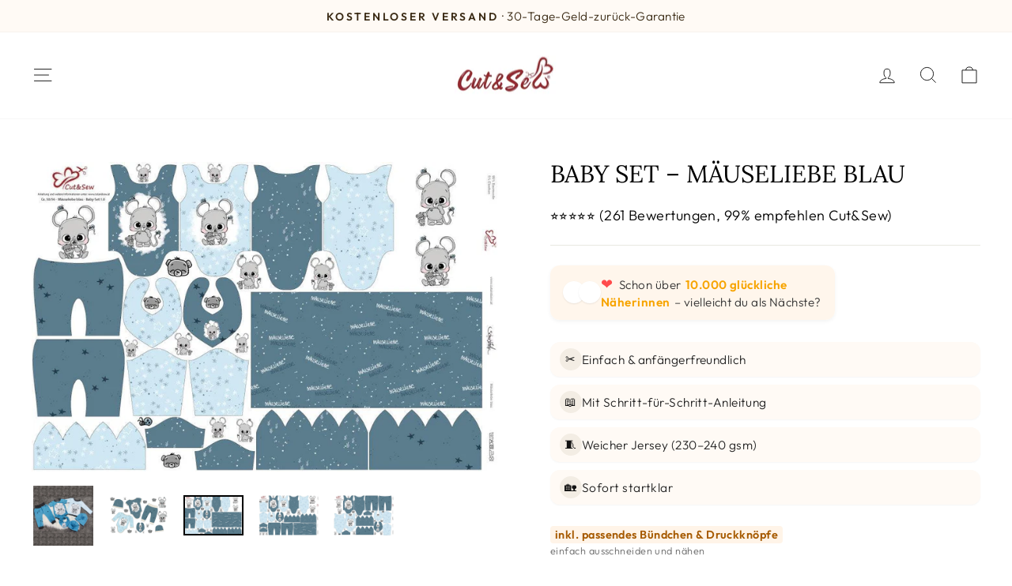

--- FILE ---
content_type: text/html; charset=utf-8
request_url: https://www.cutandsew.de/products/baby-set-mauseliebe-blau
body_size: 47269
content:
<!doctype html>
<html class="no-js" lang="de" dir="ltr">
<head>
  

  <meta charset="utf-8">
  <meta http-equiv="X-UA-Compatible" content="IE=edge,chrome=1">
  <meta name="viewport" content="width=device-width,initial-scale=1">
  <meta name="theme-color" content="#ffa500">
  <link rel="canonical" href="https://www.cutandsew.de/products/baby-set-mauseliebe-blau">
  <link rel="preconnect" href="https://cdn.shopify.com" crossorigin>
  <link rel="preconnect" href="https://fonts.shopifycdn.com" crossorigin>
  <link rel="dns-prefetch" href="https://productreviews.shopifycdn.com">
  <link rel="dns-prefetch" href="https://ajax.googleapis.com">
  <link rel="dns-prefetch" href="https://maps.googleapis.com">
  <link rel="dns-prefetch" href="https://maps.gstatic.com"><link rel="shortcut icon" href="//www.cutandsew.de/cdn/shop/files/favicon_f81caeea-4a05-4e47-add7-83b0cc99d059_32x32.png?v=1646925249" type="image/png" /><title>Baby Näh Set – Mäuseliebe blau
&ndash; Cut&amp;Sew
</title>
<meta name="description" content="Nähset zum nähen für Anfänger und alle die keine Schnittmuster übertragen wollen! Das Schnittmuster ist direkt aufgedruckt. Perfekt zum Nähen für Babies."><meta property="og:site_name" content="Cut&amp;Sew">
  <meta property="og:url" content="https://www.cutandsew.de/products/baby-set-mauseliebe-blau">
  <meta property="og:title" content="Baby Set – Mäuseliebe blau">
  <meta property="og:type" content="product">
  <meta property="og:description" content="Nähset zum nähen für Anfänger und alle die keine Schnittmuster übertragen wollen! Das Schnittmuster ist direkt aufgedruckt. Perfekt zum Nähen für Babies."><meta property="og:image" content="http://www.cutandsew.de/cdn/shop/files/baby-set-museliebe-blaujpgjpg-109.jpg?v=1743931048">
    <meta property="og:image:secure_url" content="https://www.cutandsew.de/cdn/shop/files/baby-set-museliebe-blaujpgjpg-109.jpg?v=1743931048">
    <meta property="og:image:width" content="1000">
    <meta property="og:image:height" content="1000"><meta name="twitter:site" content="@">
  <meta name="twitter:card" content="summary_large_image">
  <meta name="twitter:title" content="Baby Set – Mäuseliebe blau">
  <meta name="twitter:description" content="Nähset zum nähen für Anfänger und alle die keine Schnittmuster übertragen wollen! Das Schnittmuster ist direkt aufgedruckt. Perfekt zum Nähen für Babies.">
<script async crossorigin fetchpriority="high" src="/cdn/shopifycloud/importmap-polyfill/es-modules-shim.2.4.0.js"></script>
<script type="importmap">
{
  "imports": {
    "element.base-media": "//www.cutandsew.de/cdn/shop/t/32/assets/element.base-media.js?v=61305152781971747521762955098",
    "element.image.parallax": "//www.cutandsew.de/cdn/shop/t/32/assets/element.image.parallax.js?v=59188309605188605141762955098",
    "element.model": "//www.cutandsew.de/cdn/shop/t/32/assets/element.model.js?v=104979259955732717291762955098",
    "element.quantity-selector": "//www.cutandsew.de/cdn/shop/t/32/assets/element.quantity-selector.js?v=68208048201360514121762955098",
    "element.text.rte": "//www.cutandsew.de/cdn/shop/t/32/assets/element.text.rte.js?v=28194737298593644281762955098",
    "element.video": "//www.cutandsew.de/cdn/shop/t/32/assets/element.video.js?v=110560105447302630031762955098",
    "is-land": "//www.cutandsew.de/cdn/shop/t/32/assets/is-land.min.js?v=92343381495565747271762955099",
    "util.misc": "//www.cutandsew.de/cdn/shop/t/32/assets/util.misc.js?v=117964846174238173191762955100",
    "util.product-loader": "//www.cutandsew.de/cdn/shop/t/32/assets/util.product-loader.js?v=71947287259713254281762955100",
    "util.resource-loader": "//www.cutandsew.de/cdn/shop/t/32/assets/util.resource-loader.js?v=81301169148003274841762955100",
    "vendor.in-view": "//www.cutandsew.de/cdn/shop/t/32/assets/vendor.in-view.js?v=126891093837844970591762955100"
  }
}
</script><script type="module" src="//www.cutandsew.de/cdn/shop/t/32/assets/is-land.min.js?v=92343381495565747271762955099"></script>
<style data-shopify>@font-face {
  font-family: Lora;
  font-weight: 400;
  font-style: normal;
  font-display: swap;
  src: url("//www.cutandsew.de/cdn/fonts/lora/lora_n4.9a60cb39eff3bfbc472bac5b3c5c4d7c878f0a8d.woff2") format("woff2"),
       url("//www.cutandsew.de/cdn/fonts/lora/lora_n4.4d935d2630ceaf34d2e494106075f8d9f1257d25.woff") format("woff");
}

  @font-face {
  font-family: Outfit;
  font-weight: 300;
  font-style: normal;
  font-display: swap;
  src: url("//www.cutandsew.de/cdn/fonts/outfit/outfit_n3.8c97ae4c4fac7c2ea467a6dc784857f4de7e0e37.woff2") format("woff2"),
       url("//www.cutandsew.de/cdn/fonts/outfit/outfit_n3.b50a189ccde91f9bceee88f207c18c09f0b62a7b.woff") format("woff");
}


  @font-face {
  font-family: Outfit;
  font-weight: 600;
  font-style: normal;
  font-display: swap;
  src: url("//www.cutandsew.de/cdn/fonts/outfit/outfit_n6.dfcbaa80187851df2e8384061616a8eaa1702fdc.woff2") format("woff2"),
       url("//www.cutandsew.de/cdn/fonts/outfit/outfit_n6.88384e9fc3e36038624caccb938f24ea8008a91d.woff") format("woff");
}

  
  
</style><link href="//www.cutandsew.de/cdn/shop/t/32/assets/theme.css?v=93626464380700918791762955118" rel="stylesheet" type="text/css" media="all" />
<style data-shopify>:root {
    --typeHeaderPrimary: Lora;
    --typeHeaderFallback: serif;
    --typeHeaderSize: 36px;
    --typeHeaderWeight: 400;
    --typeHeaderLineHeight: 1;
    --typeHeaderSpacing: 0.0em;

    --typeBasePrimary:Outfit;
    --typeBaseFallback:sans-serif;
    --typeBaseSize: 18px;
    --typeBaseWeight: 300;
    --typeBaseSpacing: 0.025em;
    --typeBaseLineHeight: 1.4;
    --typeBaselineHeightMinus01: 1.3;

    --typeCollectionTitle: 20px;

    --iconWeight: 2px;
    --iconLinecaps: miter;

    
        --buttonRadius: 0;
    

    --colorGridOverlayOpacity: 0.1;
    --colorAnnouncement: #fffaf5;
    --colorAnnouncementText: #3a2a14;

    --colorBody: #ffffff;
    --colorBodyAlpha05: rgba(255, 255, 255, 0.05);
    --colorBodyDim: #f2f2f2;
    --colorBodyLightDim: #fafafa;
    --colorBodyMediumDim: #f5f5f5;


    --colorBorder: #e8e8e1;

    --colorBtnPrimary: #ffa500;
    --colorBtnPrimaryLight: #ffb733;
    --colorBtnPrimaryDim: #e69500;
    --colorBtnPrimaryText: #ffffff;

    --colorCartDot: #ff4f33;

    --colorDrawers: #ffffff;
    --colorDrawersDim: #f2f2f2;
    --colorDrawerBorder: #e8e8e1;
    --colorDrawerText: #000000;
    --colorDrawerTextDark: #000000;
    --colorDrawerButton: #0f0f0f;
    --colorDrawerButtonText: #ffffff;

    --colorFooter: #f5f5f5;
    --colorFooterText: #000000;
    --colorFooterTextAlpha01: #000000;

    --colorGridOverlay: #000000;
    --colorGridOverlayOpacity: 0.1;

    --colorHeaderTextAlpha01: rgba(0, 0, 0, 0.1);

    --colorHeroText: #ffffff;

    --colorSmallImageBg: #ffffff;
    --colorLargeImageBg: #0f0f0f;

    --colorImageOverlay: #000000;
    --colorImageOverlayOpacity: 0.1;
    --colorImageOverlayTextShadow: 0.2;

    --colorLink: #000000;

    --colorModalBg: rgba(230, 230, 230, 0.6);

    --colorNav: #ffffff;
    --colorNavText: #000000;

    --colorPrice: #1c1d1d;

    --colorSaleTag: #1c1d1d;
    --colorSaleTagText: #ffffff;

    --colorTextBody: #000000;
    --colorTextBodyAlpha015: rgba(0, 0, 0, 0.15);
    --colorTextBodyAlpha005: rgba(0, 0, 0, 0.05);
    --colorTextBodyAlpha008: rgba(0, 0, 0, 0.08);
    --colorTextSavings: #C20000;

    --urlIcoSelect: url(//www.cutandsew.de/cdn/shop/t/32/assets/ico-select.svg);
    --urlIcoSelectFooter: url(//www.cutandsew.de/cdn/shop/t/32/assets/ico-select-footer.svg);
    --urlIcoSelectWhite: url(//www.cutandsew.de/cdn/shop/t/32/assets/ico-select-white.svg);

    --grid-gutter: 17px;
    --drawer-gutter: 20px;

    --sizeChartMargin: 25px 0;
    --sizeChartIconMargin: 5px;

    --newsletterReminderPadding: 40px;

    /*Shop Pay Installments*/
    --color-body-text: #000000;
    --color-body: #ffffff;
    --color-bg: #ffffff;
    }

    .placeholder-content {
    background-image: linear-gradient(100deg, #ffffff 40%, #f7f7f7 63%, #ffffff 79%);
    }</style><script>
    document.documentElement.className = document.documentElement.className.replace('no-js', 'js');

    window.theme = window.theme || {};
    theme.routes = {
      home: "/",
      cart: "/cart.js",
      cartPage: "/cart",
      cartAdd: "/cart/add.js",
      cartChange: "/cart/change.js",
      search: "/search",
      predictiveSearch: "/search/suggest"
    };
    theme.strings = {
      soldOut: "Ausverkauft",
      unavailable: "Nicht verfügbar",
      inStockLabel: "Auf Lager",
      oneStockLabel: "[count] auf Lager",
      otherStockLabel: "[count] auf Lager",
      willNotShipUntil: "Wird nach dem [date] versendet",
      willBeInStockAfter: "Wird nach dem [date] auf Lager sein",
      waitingForStock: "Nachbestellt, bald verfügbar",
      savePrice: "Sparen [saved_amount]",
      cartEmpty: "Ihr Einkaufswagen ist im Moment leer.",
      cartTermsConfirmation: "Sie müssen den Verkaufsbedingungen zustimmen, um auszuchecken",
      searchCollections: "Kollektionen",
      searchPages: "Seiten",
      searchArticles: "Artikel",
      productFrom: "Von ",
      maxQuantity: "Du kannst nur haben [quantity] von [title] in Ihrem Warenkorbt."
    };
    theme.settings = {
      cartType: "drawer",
      isCustomerTemplate: false,
      moneyFormat: "{{amount_with_comma_separator}} €",
      saveType: "percent",
      productImageSize: "natural",
      productImageCover: false,
      predictiveSearch: true,
      predictiveSearchType: null,
      predictiveSearchVendor: false,
      predictiveSearchPrice: false,
      quickView: true,
      themeName: 'Impulse',
      themeVersion: "8.1.0"
    };
  </script>

  <script>window.performance && window.performance.mark && window.performance.mark('shopify.content_for_header.start');</script><meta name="google-site-verification" content="KDus0JEyaq0bkxEQrFkeviLHfWl2SSC9cWz8245VLSY">
<meta name="facebook-domain-verification" content="q7jchnh3176hewth9uqvcoupfpd66b">
<meta id="shopify-digital-wallet" name="shopify-digital-wallet" content="/58198491320/digital_wallets/dialog">
<meta name="shopify-checkout-api-token" content="3ad1dacff641685f1109d1b6a25351ba">
<meta id="in-context-paypal-metadata" data-shop-id="58198491320" data-venmo-supported="false" data-environment="production" data-locale="de_DE" data-paypal-v4="true" data-currency="EUR">
<link rel="alternate" type="application/json+oembed" href="https://www.cutandsew.de/products/baby-set-mauseliebe-blau.oembed">
<script async="async" src="/checkouts/internal/preloads.js?locale=de-DE"></script>
<link rel="preconnect" href="https://shop.app" crossorigin="anonymous">
<script async="async" src="https://shop.app/checkouts/internal/preloads.js?locale=de-DE&shop_id=58198491320" crossorigin="anonymous"></script>
<script id="apple-pay-shop-capabilities" type="application/json">{"shopId":58198491320,"countryCode":"DE","currencyCode":"EUR","merchantCapabilities":["supports3DS"],"merchantId":"gid:\/\/shopify\/Shop\/58198491320","merchantName":"Cut\u0026Sew","requiredBillingContactFields":["postalAddress","email"],"requiredShippingContactFields":["postalAddress","email"],"shippingType":"shipping","supportedNetworks":["visa","masterCard"],"total":{"type":"pending","label":"Cut\u0026Sew","amount":"1.00"},"shopifyPaymentsEnabled":true,"supportsSubscriptions":true}</script>
<script id="shopify-features" type="application/json">{"accessToken":"3ad1dacff641685f1109d1b6a25351ba","betas":["rich-media-storefront-analytics"],"domain":"www.cutandsew.de","predictiveSearch":true,"shopId":58198491320,"locale":"de"}</script>
<script>var Shopify = Shopify || {};
Shopify.shop = "stoff-panele.myshopify.com";
Shopify.locale = "de";
Shopify.currency = {"active":"EUR","rate":"1.0"};
Shopify.country = "DE";
Shopify.theme = {"name":"Aktualisierte Kopie von Kopie von Kopie von Sic...","id":185671483658,"schema_name":"Impulse","schema_version":"8.1.0","theme_store_id":857,"role":"main"};
Shopify.theme.handle = "null";
Shopify.theme.style = {"id":null,"handle":null};
Shopify.cdnHost = "www.cutandsew.de/cdn";
Shopify.routes = Shopify.routes || {};
Shopify.routes.root = "/";</script>
<script type="module">!function(o){(o.Shopify=o.Shopify||{}).modules=!0}(window);</script>
<script>!function(o){function n(){var o=[];function n(){o.push(Array.prototype.slice.apply(arguments))}return n.q=o,n}var t=o.Shopify=o.Shopify||{};t.loadFeatures=n(),t.autoloadFeatures=n()}(window);</script>
<script>
  window.ShopifyPay = window.ShopifyPay || {};
  window.ShopifyPay.apiHost = "shop.app\/pay";
  window.ShopifyPay.redirectState = null;
</script>
<script id="shop-js-analytics" type="application/json">{"pageType":"product"}</script>
<script defer="defer" async type="module" src="//www.cutandsew.de/cdn/shopifycloud/shop-js/modules/v2/client.init-shop-cart-sync_kxAhZfSm.de.esm.js"></script>
<script defer="defer" async type="module" src="//www.cutandsew.de/cdn/shopifycloud/shop-js/modules/v2/chunk.common_5BMd6ono.esm.js"></script>
<script type="module">
  await import("//www.cutandsew.de/cdn/shopifycloud/shop-js/modules/v2/client.init-shop-cart-sync_kxAhZfSm.de.esm.js");
await import("//www.cutandsew.de/cdn/shopifycloud/shop-js/modules/v2/chunk.common_5BMd6ono.esm.js");

  window.Shopify.SignInWithShop?.initShopCartSync?.({"fedCMEnabled":true,"windoidEnabled":true});

</script>
<script>
  window.Shopify = window.Shopify || {};
  if (!window.Shopify.featureAssets) window.Shopify.featureAssets = {};
  window.Shopify.featureAssets['shop-js'] = {"shop-cart-sync":["modules/v2/client.shop-cart-sync_81xuAXRO.de.esm.js","modules/v2/chunk.common_5BMd6ono.esm.js"],"init-fed-cm":["modules/v2/client.init-fed-cm_B2l2C8gd.de.esm.js","modules/v2/chunk.common_5BMd6ono.esm.js"],"shop-button":["modules/v2/client.shop-button_DteRmTIv.de.esm.js","modules/v2/chunk.common_5BMd6ono.esm.js"],"init-windoid":["modules/v2/client.init-windoid_BrVTPDHy.de.esm.js","modules/v2/chunk.common_5BMd6ono.esm.js"],"shop-cash-offers":["modules/v2/client.shop-cash-offers_uZhaqfcC.de.esm.js","modules/v2/chunk.common_5BMd6ono.esm.js","modules/v2/chunk.modal_DhTZgVSk.esm.js"],"shop-toast-manager":["modules/v2/client.shop-toast-manager_lTRStNPf.de.esm.js","modules/v2/chunk.common_5BMd6ono.esm.js"],"init-shop-email-lookup-coordinator":["modules/v2/client.init-shop-email-lookup-coordinator_BhyMm2Vh.de.esm.js","modules/v2/chunk.common_5BMd6ono.esm.js"],"pay-button":["modules/v2/client.pay-button_uIj7-e2V.de.esm.js","modules/v2/chunk.common_5BMd6ono.esm.js"],"avatar":["modules/v2/client.avatar_BTnouDA3.de.esm.js"],"init-shop-cart-sync":["modules/v2/client.init-shop-cart-sync_kxAhZfSm.de.esm.js","modules/v2/chunk.common_5BMd6ono.esm.js"],"shop-login-button":["modules/v2/client.shop-login-button_hqVUT9QF.de.esm.js","modules/v2/chunk.common_5BMd6ono.esm.js","modules/v2/chunk.modal_DhTZgVSk.esm.js"],"init-customer-accounts-sign-up":["modules/v2/client.init-customer-accounts-sign-up_0Oyvgx7Z.de.esm.js","modules/v2/client.shop-login-button_hqVUT9QF.de.esm.js","modules/v2/chunk.common_5BMd6ono.esm.js","modules/v2/chunk.modal_DhTZgVSk.esm.js"],"init-shop-for-new-customer-accounts":["modules/v2/client.init-shop-for-new-customer-accounts_DojLPa1w.de.esm.js","modules/v2/client.shop-login-button_hqVUT9QF.de.esm.js","modules/v2/chunk.common_5BMd6ono.esm.js","modules/v2/chunk.modal_DhTZgVSk.esm.js"],"init-customer-accounts":["modules/v2/client.init-customer-accounts_DWlFj6gc.de.esm.js","modules/v2/client.shop-login-button_hqVUT9QF.de.esm.js","modules/v2/chunk.common_5BMd6ono.esm.js","modules/v2/chunk.modal_DhTZgVSk.esm.js"],"shop-follow-button":["modules/v2/client.shop-follow-button_BEIcZOGj.de.esm.js","modules/v2/chunk.common_5BMd6ono.esm.js","modules/v2/chunk.modal_DhTZgVSk.esm.js"],"lead-capture":["modules/v2/client.lead-capture_BSpzCmmh.de.esm.js","modules/v2/chunk.common_5BMd6ono.esm.js","modules/v2/chunk.modal_DhTZgVSk.esm.js"],"checkout-modal":["modules/v2/client.checkout-modal_8HiTfxyj.de.esm.js","modules/v2/chunk.common_5BMd6ono.esm.js","modules/v2/chunk.modal_DhTZgVSk.esm.js"],"shop-login":["modules/v2/client.shop-login_Fe0VhLV0.de.esm.js","modules/v2/chunk.common_5BMd6ono.esm.js","modules/v2/chunk.modal_DhTZgVSk.esm.js"],"payment-terms":["modules/v2/client.payment-terms_C8PkVPzh.de.esm.js","modules/v2/chunk.common_5BMd6ono.esm.js","modules/v2/chunk.modal_DhTZgVSk.esm.js"]};
</script>
<script id="__st">var __st={"a":58198491320,"offset":3600,"reqid":"ce734731-562a-494a-9162-e3e3152cbfc7-1769017205","pageurl":"www.cutandsew.de\/products\/baby-set-mauseliebe-blau","u":"8c1671f18c28","p":"product","rtyp":"product","rid":7087600500920};</script>
<script>window.ShopifyPaypalV4VisibilityTracking = true;</script>
<script id="captcha-bootstrap">!function(){'use strict';const t='contact',e='account',n='new_comment',o=[[t,t],['blogs',n],['comments',n],[t,'customer']],c=[[e,'customer_login'],[e,'guest_login'],[e,'recover_customer_password'],[e,'create_customer']],r=t=>t.map((([t,e])=>`form[action*='/${t}']:not([data-nocaptcha='true']) input[name='form_type'][value='${e}']`)).join(','),a=t=>()=>t?[...document.querySelectorAll(t)].map((t=>t.form)):[];function s(){const t=[...o],e=r(t);return a(e)}const i='password',u='form_key',d=['recaptcha-v3-token','g-recaptcha-response','h-captcha-response',i],f=()=>{try{return window.sessionStorage}catch{return}},m='__shopify_v',_=t=>t.elements[u];function p(t,e,n=!1){try{const o=window.sessionStorage,c=JSON.parse(o.getItem(e)),{data:r}=function(t){const{data:e,action:n}=t;return t[m]||n?{data:e,action:n}:{data:t,action:n}}(c);for(const[e,n]of Object.entries(r))t.elements[e]&&(t.elements[e].value=n);n&&o.removeItem(e)}catch(o){console.error('form repopulation failed',{error:o})}}const l='form_type',E='cptcha';function T(t){t.dataset[E]=!0}const w=window,h=w.document,L='Shopify',v='ce_forms',y='captcha';let A=!1;((t,e)=>{const n=(g='f06e6c50-85a8-45c8-87d0-21a2b65856fe',I='https://cdn.shopify.com/shopifycloud/storefront-forms-hcaptcha/ce_storefront_forms_captcha_hcaptcha.v1.5.2.iife.js',D={infoText:'Durch hCaptcha geschützt',privacyText:'Datenschutz',termsText:'Allgemeine Geschäftsbedingungen'},(t,e,n)=>{const o=w[L][v],c=o.bindForm;if(c)return c(t,g,e,D).then(n);var r;o.q.push([[t,g,e,D],n]),r=I,A||(h.body.append(Object.assign(h.createElement('script'),{id:'captcha-provider',async:!0,src:r})),A=!0)});var g,I,D;w[L]=w[L]||{},w[L][v]=w[L][v]||{},w[L][v].q=[],w[L][y]=w[L][y]||{},w[L][y].protect=function(t,e){n(t,void 0,e),T(t)},Object.freeze(w[L][y]),function(t,e,n,w,h,L){const[v,y,A,g]=function(t,e,n){const i=e?o:[],u=t?c:[],d=[...i,...u],f=r(d),m=r(i),_=r(d.filter((([t,e])=>n.includes(e))));return[a(f),a(m),a(_),s()]}(w,h,L),I=t=>{const e=t.target;return e instanceof HTMLFormElement?e:e&&e.form},D=t=>v().includes(t);t.addEventListener('submit',(t=>{const e=I(t);if(!e)return;const n=D(e)&&!e.dataset.hcaptchaBound&&!e.dataset.recaptchaBound,o=_(e),c=g().includes(e)&&(!o||!o.value);(n||c)&&t.preventDefault(),c&&!n&&(function(t){try{if(!f())return;!function(t){const e=f();if(!e)return;const n=_(t);if(!n)return;const o=n.value;o&&e.removeItem(o)}(t);const e=Array.from(Array(32),(()=>Math.random().toString(36)[2])).join('');!function(t,e){_(t)||t.append(Object.assign(document.createElement('input'),{type:'hidden',name:u})),t.elements[u].value=e}(t,e),function(t,e){const n=f();if(!n)return;const o=[...t.querySelectorAll(`input[type='${i}']`)].map((({name:t})=>t)),c=[...d,...o],r={};for(const[a,s]of new FormData(t).entries())c.includes(a)||(r[a]=s);n.setItem(e,JSON.stringify({[m]:1,action:t.action,data:r}))}(t,e)}catch(e){console.error('failed to persist form',e)}}(e),e.submit())}));const S=(t,e)=>{t&&!t.dataset[E]&&(n(t,e.some((e=>e===t))),T(t))};for(const o of['focusin','change'])t.addEventListener(o,(t=>{const e=I(t);D(e)&&S(e,y())}));const B=e.get('form_key'),M=e.get(l),P=B&&M;t.addEventListener('DOMContentLoaded',(()=>{const t=y();if(P)for(const e of t)e.elements[l].value===M&&p(e,B);[...new Set([...A(),...v().filter((t=>'true'===t.dataset.shopifyCaptcha))])].forEach((e=>S(e,t)))}))}(h,new URLSearchParams(w.location.search),n,t,e,['guest_login'])})(!0,!0)}();</script>
<script integrity="sha256-4kQ18oKyAcykRKYeNunJcIwy7WH5gtpwJnB7kiuLZ1E=" data-source-attribution="shopify.loadfeatures" defer="defer" src="//www.cutandsew.de/cdn/shopifycloud/storefront/assets/storefront/load_feature-a0a9edcb.js" crossorigin="anonymous"></script>
<script crossorigin="anonymous" defer="defer" src="//www.cutandsew.de/cdn/shopifycloud/storefront/assets/shopify_pay/storefront-65b4c6d7.js?v=20250812"></script>
<script data-source-attribution="shopify.dynamic_checkout.dynamic.init">var Shopify=Shopify||{};Shopify.PaymentButton=Shopify.PaymentButton||{isStorefrontPortableWallets:!0,init:function(){window.Shopify.PaymentButton.init=function(){};var t=document.createElement("script");t.src="https://www.cutandsew.de/cdn/shopifycloud/portable-wallets/latest/portable-wallets.de.js",t.type="module",document.head.appendChild(t)}};
</script>
<script data-source-attribution="shopify.dynamic_checkout.buyer_consent">
  function portableWalletsHideBuyerConsent(e){var t=document.getElementById("shopify-buyer-consent"),n=document.getElementById("shopify-subscription-policy-button");t&&n&&(t.classList.add("hidden"),t.setAttribute("aria-hidden","true"),n.removeEventListener("click",e))}function portableWalletsShowBuyerConsent(e){var t=document.getElementById("shopify-buyer-consent"),n=document.getElementById("shopify-subscription-policy-button");t&&n&&(t.classList.remove("hidden"),t.removeAttribute("aria-hidden"),n.addEventListener("click",e))}window.Shopify?.PaymentButton&&(window.Shopify.PaymentButton.hideBuyerConsent=portableWalletsHideBuyerConsent,window.Shopify.PaymentButton.showBuyerConsent=portableWalletsShowBuyerConsent);
</script>
<script data-source-attribution="shopify.dynamic_checkout.cart.bootstrap">document.addEventListener("DOMContentLoaded",(function(){function t(){return document.querySelector("shopify-accelerated-checkout-cart, shopify-accelerated-checkout")}if(t())Shopify.PaymentButton.init();else{new MutationObserver((function(e,n){t()&&(Shopify.PaymentButton.init(),n.disconnect())})).observe(document.body,{childList:!0,subtree:!0})}}));
</script>
<script id='scb4127' type='text/javascript' async='' src='https://www.cutandsew.de/cdn/shopifycloud/privacy-banner/storefront-banner.js'></script><link id="shopify-accelerated-checkout-styles" rel="stylesheet" media="screen" href="https://www.cutandsew.de/cdn/shopifycloud/portable-wallets/latest/accelerated-checkout-backwards-compat.css" crossorigin="anonymous">
<style id="shopify-accelerated-checkout-cart">
        #shopify-buyer-consent {
  margin-top: 1em;
  display: inline-block;
  width: 100%;
}

#shopify-buyer-consent.hidden {
  display: none;
}

#shopify-subscription-policy-button {
  background: none;
  border: none;
  padding: 0;
  text-decoration: underline;
  font-size: inherit;
  cursor: pointer;
}

#shopify-subscription-policy-button::before {
  box-shadow: none;
}

      </style>

<script>window.performance && window.performance.mark && window.performance.mark('shopify.content_for_header.end');</script>

  <style data-shopify>
    :root {
      /* Root Variables */
      /* ========================= */
      --root-color-primary: #000000;
      --color-primary: #000000;
      --root-color-secondary: #ffffff;
      --color-secondary: #ffffff;
      --color-sale-tag: #1c1d1d;
      --color-sale-tag-text: #ffffff;
      --layout-section-padding-block: 3rem;
      --layout-section-padding-inline--md: 40px;
      --layout-section-max-inline-size: 1420px; 


      /* Text */
      /* ========================= */
      
      /* Body Font Styles */
      --element-text-font-family--body: Outfit;
      --element-text-font-family-fallback--body: sans-serif;
      --element-text-font-weight--body: 300;
      --element-text-letter-spacing--body: 0.025em;
      --element-text-text-transform--body: none;

      /* Body Font Sizes */
      --element-text-font-size--body: initial;
      --element-text-font-size--body-xs: 14px;
      --element-text-font-size--body-sm: 16px;
      --element-text-font-size--body-md: 18px;
      --element-text-font-size--body-lg: 20px;
      
      /* Body Line Heights */
      --element-text-line-height--body: 1.4;

      /* Heading Font Styles */
      --element-text-font-family--heading: Lora;
      --element-text-font-family-fallback--heading: serif;
      --element-text-font-weight--heading: 400;
      --element-text-letter-spacing--heading: 0.0em;
      
      
      --element-text-text-transform--heading: uppercase;
       
      
      
      /* Heading Font Sizes */
      --element-text-font-size--heading-2xl: 52px;
      --element-text-font-size--heading-xl: 36px;
      --element-text-font-size--heading-lg: 30px;
      --element-text-font-size--heading-md: 28px;
      --element-text-font-size--heading-sm: 22px;
      --element-text-font-size--heading-xs: 20px;
      
      /* Heading Line Heights */
      --element-text-line-height--heading: 1;

      /* Buttons */
      /* ========================= */
      
          --element-button-radius: 0;
      

      --element-button-padding-block: 12px;
      --element-button-text-transform: uppercase;
      --element-button-font-weight: 800;
      --element-button-font-size: max(calc(var(--typeBaseSize) - 4px), 13px);
      --element-button-letter-spacing: .3em;

      /* Base Color Variables */
      --element-button-color-primary: #ffa500;
      --element-button-color-secondary: #ffffff;
      --element-button-shade-border: 100%;

      /* Hover State Variables */
      --element-button-shade-background--hover: 0%;
      --element-button-shade-border--hover: 100%;

      /* Focus State Variables */
      --element-button-color-focus: var(--color-focus);

      /* Inputs */
      /* ========================= */
      
          --element-icon-radius: 0;
      

      --element-input-font-size: var(--element-text-font-size--body-sm);
      --element-input-box-shadow-shade: 100%;

      /* Hover State Variables */
      --element-input-background-shade--hover: 0%;
      --element-input-box-shadow-spread-radius--hover: 1px;
    }

    @media only screen and (max-width: 768px) {
      :root {
        --element-button-font-size: max(calc(var(--typeBaseSize) - 5px), 11px);
      }
    }

    .element-radio {
        &:has(input[type='radio']:checked) {
          --element-button-color: var(--element-button-color-secondary);
        }
    }

    /* ATC Button Overrides */
    /* ========================= */

    .element-button[type="submit"],
    .element-button[type="submit"] .element-text,
    .element-button--shopify-payment-wrapper button {
      --element-button-padding-block: 13px;
      --element-button-padding-inline: 20px;
      --element-button-line-height: 1.42;
      --_font-size--body-md: var(--element-button-font-size);

      line-height: 1.42 !important;
    }

    /* When dynamic checkout is enabled */
    product-form:has(.element-button--shopify-payment-wrapper) {
      --element-button-color: #000000;

      .element-button[type="submit"],
      .element-button--shopify-payment-wrapper button {
        min-height: 50px !important;
      }

      .shopify-payment-button {
        margin: 0;
      }
    }

    /* Hover animation for non-angled buttons */
    body:not([data-button_style='angled']) .element-button[type="submit"] {
      position: relative;
      overflow: hidden;

      &:after {
        content: '';
        position: absolute;
        top: 0;
        left: 150%;
        width: 200%;
        height: 100%;
        transform: skewX(-20deg);
        background-image: linear-gradient(to right,transparent, rgba(255,255,255,.25),transparent);
      }

      &:hover:after {
        animation: shine 0.75s cubic-bezier(0.01, 0.56, 1, 1);
      }
    }

    /* ANGLED STYLE - ATC Button Overrides */
    /* ========================= */
    
    [data-button_style='angled'] {
      --element-button-shade-background--active: var(--element-button-shade-background);
      --element-button-shade-border--active: var(--element-button-shade-border);

      .element-button[type="submit"] {
        --_box-shadow: none;

        position: relative;
        max-width: 94%;
        border-top: 1px solid #ffa500;
        border-bottom: 1px solid #ffa500;
        
        &:before,
        &:after {
          content: '';
          position: absolute;
          display: block;
          top: -1px;
          bottom: -1px;
          width: 20px;
          transform: skewX(-12deg);
          background-color: #ffa500;
        }
        
        &:before {
          left: -6px;
        }
        
        &:after {
          right: -6px;
        }
      }

      /* When dynamic checkout is enabled */
      product-form:has(.element-button--shopify-payment-wrapper) {
        .element-button[type="submit"]:before,
        .element-button[type="submit"]:after {
          background-color: color-mix(in srgb,var(--_color-text) var(--_shade-background),var(--_color-background));
          border-top: 1px solid #ffa500;
          border-bottom: 1px solid #ffa500;
        }

        .element-button[type="submit"]:before {
          border-left: 1px solid #ffa500;
        }
        
        .element-button[type="submit"]:after {
          border-right: 1px solid #ffa500;
        }
      }

      .element-button--shopify-payment-wrapper {
        --_color-background: #ffa500;

        button:hover,
        button:before,
        button:after {
          background-color: color-mix(in srgb,var(--_color-text) var(--_shade-background),var(--_color-background)) !important;
        }

        button:not(button:focus-visible) {
          box-shadow: none !important;
        }
      }
    }
  </style>

  <script src="//www.cutandsew.de/cdn/shop/t/32/assets/vendor-scripts-v11.js" defer="defer"></script><script src="//www.cutandsew.de/cdn/shop/t/32/assets/theme.js?v=22325264162658116151762955100" defer="defer"></script>
<!-- BEGIN app block: shopify://apps/judge-me-reviews/blocks/judgeme_core/61ccd3b1-a9f2-4160-9fe9-4fec8413e5d8 --><!-- Start of Judge.me Core -->






<link rel="dns-prefetch" href="https://cdnwidget.judge.me">
<link rel="dns-prefetch" href="https://cdn.judge.me">
<link rel="dns-prefetch" href="https://cdn1.judge.me">
<link rel="dns-prefetch" href="https://api.judge.me">

<script data-cfasync='false' class='jdgm-settings-script'>window.jdgmSettings={"pagination":5,"disable_web_reviews":false,"badge_no_review_text":"(0)","badge_n_reviews_text":"({{ n }})","badge_star_color":"#ffa500","hide_badge_preview_if_no_reviews":true,"badge_hide_text":false,"enforce_center_preview_badge":false,"widget_title":"Kundenbewertungen","widget_open_form_text":"Bewertung schreiben","widget_close_form_text":"Bewertung abbrechen","widget_refresh_page_text":"Seite aktualisieren","widget_summary_text":"Basierend auf {{ number_of_reviews }} Bewertung/Bewertungen","widget_no_review_text":"Schreiben Sie die erste Bewertung","widget_name_field_text":"Anzeigename","widget_verified_name_field_text":"Verifizierter Name (öffentlich)","widget_name_placeholder_text":"Anzeigename","widget_required_field_error_text":"Dieses Feld ist erforderlich.","widget_email_field_text":"E-Mail-Adresse","widget_verified_email_field_text":"Verifizierte E-Mail (privat, kann nicht bearbeitet werden)","widget_email_placeholder_text":"Ihre E-Mail-Adresse","widget_email_field_error_text":"Bitte geben Sie eine gültige E-Mail-Adresse ein.","widget_rating_field_text":"Bewertung","widget_review_title_field_text":"Bewertungstitel","widget_review_title_placeholder_text":"Geben Sie Ihrer Bewertung einen Titel","widget_review_body_field_text":"Bewertungsinhalt","widget_review_body_placeholder_text":"Beginnen Sie hier zu schreiben...","widget_pictures_field_text":"Bild/Video (optional)","widget_submit_review_text":"Bewertung abschicken","widget_submit_verified_review_text":"Verifizierte Bewertung abschicken","widget_submit_success_msg_with_auto_publish":"Vielen Dank! Bitte aktualisieren Sie die Seite in wenigen Momenten, um Ihre Bewertung zu sehen. Sie können Ihre Bewertung entfernen oder bearbeiten, indem Sie sich bei \u003ca href='https://judge.me/login' target='_blank' rel='nofollow noopener'\u003eJudge.me\u003c/a\u003e anmelden","widget_submit_success_msg_no_auto_publish":"Vielen Dank! Ihre Bewertung wird veröffentlicht, sobald sie vom Shop-Administrator genehmigt wurde. Sie können Ihre Bewertung entfernen oder bearbeiten, indem Sie sich bei \u003ca href='https://judge.me/login' target='_blank' rel='nofollow noopener'\u003eJudge.me\u003c/a\u003e anmelden","widget_show_default_reviews_out_of_total_text":"Es werden {{ n_reviews_shown }} von {{ n_reviews }} Bewertungen angezeigt.","widget_show_all_link_text":"Alle anzeigen","widget_show_less_link_text":"Weniger anzeigen","widget_author_said_text":"{{ reviewer_name }} sagte:","widget_days_text":"vor {{ n }} Tag/Tagen","widget_weeks_text":"vor {{ n }} Woche/Wochen","widget_months_text":"vor {{ n }} Monat/Monaten","widget_years_text":"vor {{ n }} Jahr/Jahren","widget_yesterday_text":"Gestern","widget_today_text":"Heute","widget_replied_text":"\u003e\u003e {{ shop_name }} antwortete:","widget_read_more_text":"Mehr lesen","widget_reviewer_name_as_initial":"","widget_rating_filter_color":"#fbcd0a","widget_rating_filter_see_all_text":"Alle Bewertungen anzeigen","widget_sorting_most_recent_text":"Neueste","widget_sorting_highest_rating_text":"Höchste Bewertung","widget_sorting_lowest_rating_text":"Niedrigste Bewertung","widget_sorting_with_pictures_text":"Nur Bilder","widget_sorting_most_helpful_text":"Hilfreichste","widget_open_question_form_text":"Eine Frage stellen","widget_reviews_subtab_text":"Bewertungen","widget_questions_subtab_text":"Fragen","widget_question_label_text":"Frage","widget_answer_label_text":"Antwort","widget_question_placeholder_text":"Schreiben Sie hier Ihre Frage","widget_submit_question_text":"Frage absenden","widget_question_submit_success_text":"Vielen Dank für Ihre Frage! Wir werden Sie benachrichtigen, sobald sie beantwortet wird.","widget_star_color":"#ffa500","verified_badge_text":"Verifiziert","verified_badge_bg_color":"","verified_badge_text_color":"","verified_badge_placement":"left-of-reviewer-name","widget_review_max_height":"","widget_hide_border":false,"widget_social_share":false,"widget_thumb":false,"widget_review_location_show":false,"widget_location_format":"","all_reviews_include_out_of_store_products":true,"all_reviews_out_of_store_text":"(außerhalb des Shops)","all_reviews_pagination":100,"all_reviews_product_name_prefix_text":"über","enable_review_pictures":true,"enable_question_anwser":false,"widget_theme":"default","review_date_format":"timestamp","default_sort_method":"most-recent","widget_product_reviews_subtab_text":"Produktbewertungen","widget_shop_reviews_subtab_text":"Shop-Bewertungen","widget_other_products_reviews_text":"Bewertungen für andere Produkte","widget_store_reviews_subtab_text":"Shop-Bewertungen","widget_no_store_reviews_text":"Dieser Shop hat noch keine Bewertungen erhalten","widget_web_restriction_product_reviews_text":"Dieses Produkt hat noch keine Bewertungen erhalten","widget_no_items_text":"Keine Elemente gefunden","widget_show_more_text":"Mehr anzeigen","widget_write_a_store_review_text":"Shop-Bewertung schreiben","widget_other_languages_heading":"Bewertungen in anderen Sprachen","widget_translate_review_text":"Bewertung übersetzen nach {{ language }}","widget_translating_review_text":"Übersetzung läuft...","widget_show_original_translation_text":"Original anzeigen ({{ language }})","widget_translate_review_failed_text":"Bewertung konnte nicht übersetzt werden.","widget_translate_review_retry_text":"Erneut versuchen","widget_translate_review_try_again_later_text":"Versuchen Sie es später noch einmal","show_product_url_for_grouped_product":false,"widget_sorting_pictures_first_text":"Bilder zuerst","show_pictures_on_all_rev_page_mobile":false,"show_pictures_on_all_rev_page_desktop":false,"floating_tab_hide_mobile_install_preference":false,"floating_tab_button_name":"★ Bewertungen","floating_tab_title":"Lassen Sie Kunden für uns sprechen","floating_tab_button_color":"","floating_tab_button_background_color":"","floating_tab_url":"","floating_tab_url_enabled":false,"floating_tab_tab_style":"text","all_reviews_text_badge_text":"Kunden bewerten uns mit {{ shop.metafields.judgeme.all_reviews_rating | round: 1 }}/5 basierend auf {{ shop.metafields.judgeme.all_reviews_count }} Bewertungen.","all_reviews_text_badge_text_branded_style":"{{ shop.metafields.judgeme.all_reviews_rating | round: 1 }} von 5 Sternen basierend auf {{ shop.metafields.judgeme.all_reviews_count }} Bewertungen","is_all_reviews_text_badge_a_link":false,"show_stars_for_all_reviews_text_badge":false,"all_reviews_text_badge_url":"","all_reviews_text_style":"branded","all_reviews_text_color_style":"custom","all_reviews_text_color":"#FFD700","all_reviews_text_show_jm_brand":true,"featured_carousel_show_header":true,"featured_carousel_title":"Lassen Sie Kunden für uns sprechen","testimonials_carousel_title":"Kunden sagen uns","videos_carousel_title":"Echte Kunden-Geschichten","cards_carousel_title":"Kunden sagen uns","featured_carousel_count_text":"aus {{ n }} Bewertungen","featured_carousel_add_link_to_all_reviews_page":false,"featured_carousel_url":"","featured_carousel_show_images":true,"featured_carousel_autoslide_interval":5,"featured_carousel_arrows_on_the_sides":false,"featured_carousel_height":250,"featured_carousel_width":80,"featured_carousel_image_size":100,"featured_carousel_image_height":250,"featured_carousel_arrow_color":"#eeeeee","verified_count_badge_style":"vintage","verified_count_badge_orientation":"horizontal","verified_count_badge_color_style":"judgeme_brand_color","verified_count_badge_color":"#108474","is_verified_count_badge_a_link":false,"verified_count_badge_url":"","verified_count_badge_show_jm_brand":true,"widget_rating_preset_default":5,"widget_first_sub_tab":"product-reviews","widget_show_histogram":true,"widget_histogram_use_custom_color":false,"widget_pagination_use_custom_color":false,"widget_star_use_custom_color":true,"widget_verified_badge_use_custom_color":false,"widget_write_review_use_custom_color":false,"picture_reminder_submit_button":"Upload Pictures","enable_review_videos":false,"mute_video_by_default":false,"widget_sorting_videos_first_text":"Videos zuerst","widget_review_pending_text":"Ausstehend","featured_carousel_items_for_large_screen":3,"social_share_options_order":"Facebook,Twitter","remove_microdata_snippet":true,"disable_json_ld":false,"enable_json_ld_products":false,"preview_badge_show_question_text":false,"preview_badge_no_question_text":"Keine Fragen","preview_badge_n_question_text":"{{ number_of_questions }} Frage/Fragen","qa_badge_show_icon":false,"qa_badge_position":"same-row","remove_judgeme_branding":false,"widget_add_search_bar":false,"widget_search_bar_placeholder":"Suchen","widget_sorting_verified_only_text":"Nur verifizierte","featured_carousel_theme":"aligned","featured_carousel_show_rating":true,"featured_carousel_show_title":true,"featured_carousel_show_body":true,"featured_carousel_show_date":false,"featured_carousel_show_reviewer":true,"featured_carousel_show_product":true,"featured_carousel_header_background_color":"#108474","featured_carousel_header_text_color":"#ffffff","featured_carousel_name_product_separator":"reviewed","featured_carousel_full_star_background":"#108474","featured_carousel_empty_star_background":"#dadada","featured_carousel_vertical_theme_background":"#f9fafb","featured_carousel_verified_badge_enable":true,"featured_carousel_verified_badge_color":"true","featured_carousel_border_style":"round","featured_carousel_review_line_length_limit":3,"featured_carousel_more_reviews_button_text":"Mehr Bewertungen lesen","featured_carousel_view_product_button_text":"Produkt ansehen","all_reviews_page_load_reviews_on":"scroll","all_reviews_page_load_more_text":"Mehr Bewertungen laden","disable_fb_tab_reviews":false,"enable_ajax_cdn_cache":false,"widget_advanced_speed_features":5,"widget_public_name_text":"wird öffentlich angezeigt wie","default_reviewer_name":"John Smith","default_reviewer_name_has_non_latin":true,"widget_reviewer_anonymous":"Anonym","medals_widget_title":"Judge.me Bewertungsmedaillen","medals_widget_background_color":"#f9fafb","medals_widget_position":"footer_all_pages","medals_widget_border_color":"#f9fafb","medals_widget_verified_text_position":"left","medals_widget_use_monochromatic_version":false,"medals_widget_elements_color":"#108474","show_reviewer_avatar":true,"widget_invalid_yt_video_url_error_text":"Keine YouTube-Video-URL","widget_max_length_field_error_text":"Bitte geben Sie nicht mehr als {0} Zeichen ein.","widget_show_country_flag":false,"widget_show_collected_via_shop_app":true,"widget_verified_by_shop_badge_style":"light","widget_verified_by_shop_text":"Verifiziert vom Shop","widget_show_photo_gallery":false,"widget_load_with_code_splitting":true,"widget_ugc_install_preference":false,"widget_ugc_title":"Von uns hergestellt, von Ihnen geteilt","widget_ugc_subtitle":"Markieren Sie uns, um Ihr Bild auf unserer Seite zu sehen","widget_ugc_arrows_color":"#ffffff","widget_ugc_primary_button_text":"Jetzt kaufen","widget_ugc_primary_button_background_color":"#108474","widget_ugc_primary_button_text_color":"#ffffff","widget_ugc_primary_button_border_width":"0","widget_ugc_primary_button_border_style":"none","widget_ugc_primary_button_border_color":"#108474","widget_ugc_primary_button_border_radius":"25","widget_ugc_secondary_button_text":"Mehr laden","widget_ugc_secondary_button_background_color":"#ffffff","widget_ugc_secondary_button_text_color":"#108474","widget_ugc_secondary_button_border_width":"2","widget_ugc_secondary_button_border_style":"solid","widget_ugc_secondary_button_border_color":"#108474","widget_ugc_secondary_button_border_radius":"25","widget_ugc_reviews_button_text":"Bewertungen ansehen","widget_ugc_reviews_button_background_color":"#ffffff","widget_ugc_reviews_button_text_color":"#108474","widget_ugc_reviews_button_border_width":"2","widget_ugc_reviews_button_border_style":"solid","widget_ugc_reviews_button_border_color":"#108474","widget_ugc_reviews_button_border_radius":"25","widget_ugc_reviews_button_link_to":"judgeme-reviews-page","widget_ugc_show_post_date":true,"widget_ugc_max_width":"800","widget_rating_metafield_value_type":true,"widget_primary_color":"#000000","widget_enable_secondary_color":false,"widget_secondary_color":"#edf5f5","widget_summary_average_rating_text":"{{ average_rating }} von 5","widget_media_grid_title":"Kundenfotos \u0026 -videos","widget_media_grid_see_more_text":"Mehr sehen","widget_round_style":false,"widget_show_product_medals":false,"widget_verified_by_judgeme_text":"Verifiziert von Judge.me","widget_show_store_medals":true,"widget_verified_by_judgeme_text_in_store_medals":"Verifiziert von Judge.me","widget_media_field_exceed_quantity_message":"Entschuldigung, wir können nur {{ max_media }} für eine Bewertung akzeptieren.","widget_media_field_exceed_limit_message":"{{ file_name }} ist zu groß, bitte wählen Sie ein {{ media_type }} kleiner als {{ size_limit }}MB.","widget_review_submitted_text":"Bewertung abgesendet!","widget_question_submitted_text":"Frage abgesendet!","widget_close_form_text_question":"Abbrechen","widget_write_your_answer_here_text":"Schreiben Sie hier Ihre Antwort","widget_enabled_branded_link":true,"widget_show_collected_by_judgeme":false,"widget_reviewer_name_color":"","widget_write_review_text_color":"","widget_write_review_bg_color":"","widget_collected_by_judgeme_text":"gesammelt von Judge.me","widget_pagination_type":"standard","widget_load_more_text":"Mehr laden","widget_load_more_color":"#108474","widget_full_review_text":"Vollständige Bewertung","widget_read_more_reviews_text":"Mehr Bewertungen lesen","widget_read_questions_text":"Fragen lesen","widget_questions_and_answers_text":"Fragen \u0026 Antworten","widget_verified_by_text":"Verifiziert von","widget_verified_text":"Verifiziert","widget_number_of_reviews_text":"{{ number_of_reviews }} Bewertungen","widget_back_button_text":"Zurück","widget_next_button_text":"Weiter","widget_custom_forms_filter_button":"Filter","custom_forms_style":"horizontal","widget_show_review_information":false,"how_reviews_are_collected":"Wie werden Bewertungen gesammelt?","widget_show_review_keywords":false,"widget_gdpr_statement":"Wie wir Ihre Daten verwenden: Wir kontaktieren Sie nur bezüglich der von Ihnen abgegebenen Bewertung und nur, wenn nötig. Durch das Absenden Ihrer Bewertung stimmen Sie den \u003ca href='https://judge.me/terms' target='_blank' rel='nofollow noopener'\u003eNutzungsbedingungen\u003c/a\u003e, der \u003ca href='https://judge.me/privacy' target='_blank' rel='nofollow noopener'\u003eDatenschutzrichtlinie\u003c/a\u003e und den \u003ca href='https://judge.me/content-policy' target='_blank' rel='nofollow noopener'\u003eInhaltsrichtlinien\u003c/a\u003e von Judge.me zu.","widget_multilingual_sorting_enabled":false,"widget_translate_review_content_enabled":false,"widget_translate_review_content_method":"manual","popup_widget_review_selection":"automatically_with_pictures","popup_widget_round_border_style":true,"popup_widget_show_title":true,"popup_widget_show_body":true,"popup_widget_show_reviewer":false,"popup_widget_show_product":true,"popup_widget_show_pictures":true,"popup_widget_use_review_picture":true,"popup_widget_show_on_home_page":true,"popup_widget_show_on_product_page":true,"popup_widget_show_on_collection_page":true,"popup_widget_show_on_cart_page":true,"popup_widget_position":"bottom_left","popup_widget_first_review_delay":5,"popup_widget_duration":5,"popup_widget_interval":5,"popup_widget_review_count":5,"popup_widget_hide_on_mobile":true,"review_snippet_widget_round_border_style":true,"review_snippet_widget_card_color":"#FFFFFF","review_snippet_widget_slider_arrows_background_color":"#FFFFFF","review_snippet_widget_slider_arrows_color":"#000000","review_snippet_widget_star_color":"#108474","show_product_variant":false,"all_reviews_product_variant_label_text":"Variante: ","widget_show_verified_branding":false,"widget_ai_summary_title":"Kunden sagen","widget_ai_summary_disclaimer":"KI-gestützte Bewertungszusammenfassung basierend auf aktuellen Kundenbewertungen","widget_show_ai_summary":false,"widget_show_ai_summary_bg":false,"widget_show_review_title_input":true,"redirect_reviewers_invited_via_email":"review_widget","request_store_review_after_product_review":false,"request_review_other_products_in_order":false,"review_form_color_scheme":"default","review_form_corner_style":"square","review_form_star_color":{},"review_form_text_color":"#333333","review_form_background_color":"#ffffff","review_form_field_background_color":"#fafafa","review_form_button_color":{},"review_form_button_text_color":"#ffffff","review_form_modal_overlay_color":"#000000","review_content_screen_title_text":"Wie würden Sie dieses Produkt bewerten?","review_content_introduction_text":"Wir würden uns freuen, wenn Sie etwas über Ihre Erfahrung teilen würden.","store_review_form_title_text":"Wie würden Sie diesen Shop bewerten?","store_review_form_introduction_text":"Wir würden uns freuen, wenn Sie etwas über Ihre Erfahrung teilen würden.","show_review_guidance_text":true,"one_star_review_guidance_text":"Schlecht","five_star_review_guidance_text":"Großartig","customer_information_screen_title_text":"Über Sie","customer_information_introduction_text":"Bitte teilen Sie uns mehr über sich mit.","custom_questions_screen_title_text":"Ihre Erfahrung im Detail","custom_questions_introduction_text":"Hier sind einige Fragen, die uns helfen, mehr über Ihre Erfahrung zu verstehen.","review_submitted_screen_title_text":"Vielen Dank für Ihre Bewertung!","review_submitted_screen_thank_you_text":"Wir verarbeiten sie und sie wird bald im Shop erscheinen.","review_submitted_screen_email_verification_text":"Bitte bestätigen Sie Ihre E-Mail-Adresse, indem Sie auf den Link klicken, den wir Ihnen gerade gesendet haben. Dies hilft uns, die Bewertungen authentisch zu halten.","review_submitted_request_store_review_text":"Möchten Sie Ihre Erfahrung beim Einkaufen bei uns teilen?","review_submitted_review_other_products_text":"Möchten Sie diese Produkte bewerten?","store_review_screen_title_text":"Möchten Sie Ihre Erfahrung mit uns teilen?","store_review_introduction_text":"Wir würden uns freuen, wenn Sie etwas über Ihre Erfahrung teilen würden.","reviewer_media_screen_title_picture_text":"Bild teilen","reviewer_media_introduction_picture_text":"Laden Sie ein Foto hoch, um Ihre Bewertung zu unterstützen.","reviewer_media_screen_title_video_text":"Video teilen","reviewer_media_introduction_video_text":"Laden Sie ein Video hoch, um Ihre Bewertung zu unterstützen.","reviewer_media_screen_title_picture_or_video_text":"Bild oder Video teilen","reviewer_media_introduction_picture_or_video_text":"Laden Sie ein Foto oder Video hoch, um Ihre Bewertung zu unterstützen.","reviewer_media_youtube_url_text":"Fügen Sie hier Ihre Youtube-URL ein","advanced_settings_next_step_button_text":"Weiter","advanced_settings_close_review_button_text":"Schließen","modal_write_review_flow":false,"write_review_flow_required_text":"Erforderlich","write_review_flow_privacy_message_text":"Wir respektieren Ihre Privatsphäre.","write_review_flow_anonymous_text":"Bewertung als anonym","write_review_flow_visibility_text":"Dies wird nicht für andere Kunden sichtbar sein.","write_review_flow_multiple_selection_help_text":"Wählen Sie so viele aus, wie Sie möchten","write_review_flow_single_selection_help_text":"Wählen Sie eine Option","write_review_flow_required_field_error_text":"Dieses Feld ist erforderlich","write_review_flow_invalid_email_error_text":"Bitte geben Sie eine gültige E-Mail-Adresse ein","write_review_flow_max_length_error_text":"Max. {{ max_length }} Zeichen.","write_review_flow_media_upload_text":"\u003cb\u003eZum Hochladen klicken\u003c/b\u003e oder ziehen und ablegen","write_review_flow_gdpr_statement":"Wir kontaktieren Sie nur bei Bedarf bezüglich Ihrer Bewertung. Mit dem Absenden Ihrer Bewertung stimmen Sie unseren \u003ca href='https://judge.me/terms' target='_blank' rel='nofollow noopener'\u003eGeschäftsbedingungen\u003c/a\u003e und unserer \u003ca href='https://judge.me/privacy' target='_blank' rel='nofollow noopener'\u003eDatenschutzrichtlinie\u003c/a\u003e zu.","rating_only_reviews_enabled":false,"show_negative_reviews_help_screen":false,"new_review_flow_help_screen_rating_threshold":3,"negative_review_resolution_screen_title_text":"Erzählen Sie uns mehr","negative_review_resolution_text":"Ihre Erfahrung ist uns wichtig. Falls es Probleme mit Ihrem Kauf gab, sind wir hier, um zu helfen. Zögern Sie nicht, uns zu kontaktieren, wir würden gerne die Gelegenheit haben, die Dinge zu korrigieren.","negative_review_resolution_button_text":"Kontaktieren Sie uns","negative_review_resolution_proceed_with_review_text":"Hinterlassen Sie eine Bewertung","negative_review_resolution_subject":"Problem mit dem Kauf von {{ shop_name }}.{{ order_name }}","preview_badge_collection_page_install_status":false,"widget_review_custom_css":"","preview_badge_custom_css":"","preview_badge_stars_count":"5-stars","featured_carousel_custom_css":"","floating_tab_custom_css":"","all_reviews_widget_custom_css":"","medals_widget_custom_css":"","verified_badge_custom_css":"","all_reviews_text_custom_css":"","transparency_badges_collected_via_store_invite":false,"transparency_badges_from_another_provider":false,"transparency_badges_collected_from_store_visitor":false,"transparency_badges_collected_by_verified_review_provider":false,"transparency_badges_earned_reward":false,"transparency_badges_collected_via_store_invite_text":"Bewertung gesammelt durch eine Einladung zum Shop","transparency_badges_from_another_provider_text":"Bewertung gesammelt von einem anderen Anbieter","transparency_badges_collected_from_store_visitor_text":"Bewertung gesammelt von einem Shop-Besucher","transparency_badges_written_in_google_text":"Bewertung in Google geschrieben","transparency_badges_written_in_etsy_text":"Bewertung in Etsy geschrieben","transparency_badges_written_in_shop_app_text":"Bewertung in Shop App geschrieben","transparency_badges_earned_reward_text":"Bewertung erhielt eine Belohnung für zukünftige Bestellungen","product_review_widget_per_page":10,"widget_store_review_label_text":"Shop-Bewertung","checkout_comment_extension_title_on_product_page":"Customer Comments","checkout_comment_extension_num_latest_comment_show":5,"checkout_comment_extension_format":"name_and_timestamp","checkout_comment_customer_name":"last_initial","checkout_comment_comment_notification":true,"preview_badge_collection_page_install_preference":false,"preview_badge_home_page_install_preference":false,"preview_badge_product_page_install_preference":false,"review_widget_install_preference":"","review_carousel_install_preference":false,"floating_reviews_tab_install_preference":"none","verified_reviews_count_badge_install_preference":false,"all_reviews_text_install_preference":false,"review_widget_best_location":false,"judgeme_medals_install_preference":false,"review_widget_revamp_enabled":false,"review_widget_qna_enabled":false,"review_widget_header_theme":"minimal","review_widget_widget_title_enabled":true,"review_widget_header_text_size":"medium","review_widget_header_text_weight":"regular","review_widget_average_rating_style":"compact","review_widget_bar_chart_enabled":true,"review_widget_bar_chart_type":"numbers","review_widget_bar_chart_style":"standard","review_widget_expanded_media_gallery_enabled":false,"review_widget_reviews_section_theme":"standard","review_widget_image_style":"thumbnails","review_widget_review_image_ratio":"square","review_widget_stars_size":"medium","review_widget_verified_badge":"standard_text","review_widget_review_title_text_size":"medium","review_widget_review_text_size":"medium","review_widget_review_text_length":"medium","review_widget_number_of_columns_desktop":3,"review_widget_carousel_transition_speed":5,"review_widget_custom_questions_answers_display":"always","review_widget_button_text_color":"#FFFFFF","review_widget_text_color":"#000000","review_widget_lighter_text_color":"#7B7B7B","review_widget_corner_styling":"soft","review_widget_review_word_singular":"Bewertung","review_widget_review_word_plural":"Bewertungen","review_widget_voting_label":"Hilfreich?","review_widget_shop_reply_label":"Antwort von {{ shop_name }}:","review_widget_filters_title":"Filter","qna_widget_question_word_singular":"Frage","qna_widget_question_word_plural":"Fragen","qna_widget_answer_reply_label":"Antwort von {{ answerer_name }}:","qna_content_screen_title_text":"Frage dieses Produkts stellen","qna_widget_question_required_field_error_text":"Bitte geben Sie Ihre Frage ein.","qna_widget_flow_gdpr_statement":"Wir kontaktieren Sie nur bei Bedarf bezüglich Ihrer Frage. Mit dem Absenden Ihrer Frage stimmen Sie unseren \u003ca href='https://judge.me/terms' target='_blank' rel='nofollow noopener'\u003eGeschäftsbedingungen\u003c/a\u003e und unserer \u003ca href='https://judge.me/privacy' target='_blank' rel='nofollow noopener'\u003eDatenschutzrichtlinie\u003c/a\u003e zu.","qna_widget_question_submitted_text":"Danke für Ihre Frage!","qna_widget_close_form_text_question":"Schließen","qna_widget_question_submit_success_text":"Wir werden Ihnen per E-Mail informieren, wenn wir Ihre Frage beantworten.","all_reviews_widget_v2025_enabled":false,"all_reviews_widget_v2025_header_theme":"default","all_reviews_widget_v2025_widget_title_enabled":true,"all_reviews_widget_v2025_header_text_size":"medium","all_reviews_widget_v2025_header_text_weight":"regular","all_reviews_widget_v2025_average_rating_style":"compact","all_reviews_widget_v2025_bar_chart_enabled":true,"all_reviews_widget_v2025_bar_chart_type":"numbers","all_reviews_widget_v2025_bar_chart_style":"standard","all_reviews_widget_v2025_expanded_media_gallery_enabled":false,"all_reviews_widget_v2025_show_store_medals":true,"all_reviews_widget_v2025_show_photo_gallery":true,"all_reviews_widget_v2025_show_review_keywords":false,"all_reviews_widget_v2025_show_ai_summary":false,"all_reviews_widget_v2025_show_ai_summary_bg":false,"all_reviews_widget_v2025_add_search_bar":false,"all_reviews_widget_v2025_default_sort_method":"most-recent","all_reviews_widget_v2025_reviews_per_page":10,"all_reviews_widget_v2025_reviews_section_theme":"default","all_reviews_widget_v2025_image_style":"thumbnails","all_reviews_widget_v2025_review_image_ratio":"square","all_reviews_widget_v2025_stars_size":"medium","all_reviews_widget_v2025_verified_badge":"bold_badge","all_reviews_widget_v2025_review_title_text_size":"medium","all_reviews_widget_v2025_review_text_size":"medium","all_reviews_widget_v2025_review_text_length":"medium","all_reviews_widget_v2025_number_of_columns_desktop":3,"all_reviews_widget_v2025_carousel_transition_speed":5,"all_reviews_widget_v2025_custom_questions_answers_display":"always","all_reviews_widget_v2025_show_product_variant":false,"all_reviews_widget_v2025_show_reviewer_avatar":true,"all_reviews_widget_v2025_reviewer_name_as_initial":"","all_reviews_widget_v2025_review_location_show":false,"all_reviews_widget_v2025_location_format":"","all_reviews_widget_v2025_show_country_flag":false,"all_reviews_widget_v2025_verified_by_shop_badge_style":"light","all_reviews_widget_v2025_social_share":false,"all_reviews_widget_v2025_social_share_options_order":"Facebook,Twitter,LinkedIn,Pinterest","all_reviews_widget_v2025_pagination_type":"standard","all_reviews_widget_v2025_button_text_color":"#FFFFFF","all_reviews_widget_v2025_text_color":"#000000","all_reviews_widget_v2025_lighter_text_color":"#7B7B7B","all_reviews_widget_v2025_corner_styling":"soft","all_reviews_widget_v2025_title":"Kundenbewertungen","all_reviews_widget_v2025_ai_summary_title":"Kunden sagen über diesen Shop","all_reviews_widget_v2025_no_review_text":"Schreiben Sie die erste Bewertung","platform":"shopify","branding_url":"https://app.judge.me/reviews/stores/www.cutandsew.de","branding_text":"Unterstützt von Judge.me","locale":"en","reply_name":"Cut\u0026Sew","widget_version":"3.0","footer":true,"autopublish":true,"review_dates":true,"enable_custom_form":false,"shop_use_review_site":true,"shop_locale":"de","enable_multi_locales_translations":false,"show_review_title_input":true,"review_verification_email_status":"always","can_be_branded":true,"reply_name_text":"Cut\u0026Sew"};</script> <style class='jdgm-settings-style'>﻿.jdgm-xx{left:0}:root{--jdgm-primary-color: #000;--jdgm-secondary-color: rgba(0,0,0,0.1);--jdgm-star-color: orange;--jdgm-write-review-text-color: white;--jdgm-write-review-bg-color: #000000;--jdgm-paginate-color: #000;--jdgm-border-radius: 0;--jdgm-reviewer-name-color: #000000}.jdgm-histogram__bar-content{background-color:#000}.jdgm-rev[data-verified-buyer=true] .jdgm-rev__icon.jdgm-rev__icon:after,.jdgm-rev__buyer-badge.jdgm-rev__buyer-badge{color:white;background-color:#000}.jdgm-review-widget--small .jdgm-gallery.jdgm-gallery .jdgm-gallery__thumbnail-link:nth-child(8) .jdgm-gallery__thumbnail-wrapper.jdgm-gallery__thumbnail-wrapper:before{content:"Mehr sehen"}@media only screen and (min-width: 768px){.jdgm-gallery.jdgm-gallery .jdgm-gallery__thumbnail-link:nth-child(8) .jdgm-gallery__thumbnail-wrapper.jdgm-gallery__thumbnail-wrapper:before{content:"Mehr sehen"}}.jdgm-preview-badge .jdgm-star.jdgm-star{color:#ffa500}.jdgm-prev-badge[data-average-rating='0.00']{display:none !important}.jdgm-author-all-initials{display:none !important}.jdgm-author-last-initial{display:none !important}.jdgm-rev-widg__title{visibility:hidden}.jdgm-rev-widg__summary-text{visibility:hidden}.jdgm-prev-badge__text{visibility:hidden}.jdgm-rev__prod-link-prefix:before{content:'über'}.jdgm-rev__variant-label:before{content:'Variante: '}.jdgm-rev__out-of-store-text:before{content:'(außerhalb des Shops)'}@media only screen and (min-width: 768px){.jdgm-rev__pics .jdgm-rev_all-rev-page-picture-separator,.jdgm-rev__pics .jdgm-rev__product-picture{display:none}}@media only screen and (max-width: 768px){.jdgm-rev__pics .jdgm-rev_all-rev-page-picture-separator,.jdgm-rev__pics .jdgm-rev__product-picture{display:none}}.jdgm-preview-badge[data-template="product"]{display:none !important}.jdgm-preview-badge[data-template="collection"]{display:none !important}.jdgm-preview-badge[data-template="index"]{display:none !important}.jdgm-review-widget[data-from-snippet="true"]{display:none !important}.jdgm-verified-count-badget[data-from-snippet="true"]{display:none !important}.jdgm-carousel-wrapper[data-from-snippet="true"]{display:none !important}.jdgm-all-reviews-text[data-from-snippet="true"]{display:none !important}.jdgm-medals-section[data-from-snippet="true"]{display:none !important}.jdgm-ugc-media-wrapper[data-from-snippet="true"]{display:none !important}.jdgm-rev__transparency-badge[data-badge-type="review_collected_via_store_invitation"]{display:none !important}.jdgm-rev__transparency-badge[data-badge-type="review_collected_from_another_provider"]{display:none !important}.jdgm-rev__transparency-badge[data-badge-type="review_collected_from_store_visitor"]{display:none !important}.jdgm-rev__transparency-badge[data-badge-type="review_written_in_etsy"]{display:none !important}.jdgm-rev__transparency-badge[data-badge-type="review_written_in_google_business"]{display:none !important}.jdgm-rev__transparency-badge[data-badge-type="review_written_in_shop_app"]{display:none !important}.jdgm-rev__transparency-badge[data-badge-type="review_earned_for_future_purchase"]{display:none !important}.jdgm-review-snippet-widget .jdgm-rev-snippet-widget__cards-container .jdgm-rev-snippet-card{border-radius:8px;background:#fff}.jdgm-review-snippet-widget .jdgm-rev-snippet-widget__cards-container .jdgm-rev-snippet-card__rev-rating .jdgm-star{color:#108474}.jdgm-review-snippet-widget .jdgm-rev-snippet-widget__prev-btn,.jdgm-review-snippet-widget .jdgm-rev-snippet-widget__next-btn{border-radius:50%;background:#fff}.jdgm-review-snippet-widget .jdgm-rev-snippet-widget__prev-btn>svg,.jdgm-review-snippet-widget .jdgm-rev-snippet-widget__next-btn>svg{fill:#000}.jdgm-full-rev-modal.rev-snippet-widget .jm-mfp-container .jm-mfp-content,.jdgm-full-rev-modal.rev-snippet-widget .jm-mfp-container .jdgm-full-rev__icon,.jdgm-full-rev-modal.rev-snippet-widget .jm-mfp-container .jdgm-full-rev__pic-img,.jdgm-full-rev-modal.rev-snippet-widget .jm-mfp-container .jdgm-full-rev__reply{border-radius:8px}.jdgm-full-rev-modal.rev-snippet-widget .jm-mfp-container .jdgm-full-rev[data-verified-buyer="true"] .jdgm-full-rev__icon::after{border-radius:8px}.jdgm-full-rev-modal.rev-snippet-widget .jm-mfp-container .jdgm-full-rev .jdgm-rev__buyer-badge{border-radius:calc( 8px / 2 )}.jdgm-full-rev-modal.rev-snippet-widget .jm-mfp-container .jdgm-full-rev .jdgm-full-rev__replier::before{content:'Cut&amp;Sew'}.jdgm-full-rev-modal.rev-snippet-widget .jm-mfp-container .jdgm-full-rev .jdgm-full-rev__product-button{border-radius:calc( 8px * 6 )}
</style> <style class='jdgm-settings-style'></style>

  
  
  
  <style class='jdgm-miracle-styles'>
  @-webkit-keyframes jdgm-spin{0%{-webkit-transform:rotate(0deg);-ms-transform:rotate(0deg);transform:rotate(0deg)}100%{-webkit-transform:rotate(359deg);-ms-transform:rotate(359deg);transform:rotate(359deg)}}@keyframes jdgm-spin{0%{-webkit-transform:rotate(0deg);-ms-transform:rotate(0deg);transform:rotate(0deg)}100%{-webkit-transform:rotate(359deg);-ms-transform:rotate(359deg);transform:rotate(359deg)}}@font-face{font-family:'JudgemeStar';src:url("[data-uri]") format("woff");font-weight:normal;font-style:normal}.jdgm-star{font-family:'JudgemeStar';display:inline !important;text-decoration:none !important;padding:0 4px 0 0 !important;margin:0 !important;font-weight:bold;opacity:1;-webkit-font-smoothing:antialiased;-moz-osx-font-smoothing:grayscale}.jdgm-star:hover{opacity:1}.jdgm-star:last-of-type{padding:0 !important}.jdgm-star.jdgm--on:before{content:"\e000"}.jdgm-star.jdgm--off:before{content:"\e001"}.jdgm-star.jdgm--half:before{content:"\e002"}.jdgm-widget *{margin:0;line-height:1.4;-webkit-box-sizing:border-box;-moz-box-sizing:border-box;box-sizing:border-box;-webkit-overflow-scrolling:touch}.jdgm-hidden{display:none !important;visibility:hidden !important}.jdgm-temp-hidden{display:none}.jdgm-spinner{width:40px;height:40px;margin:auto;border-radius:50%;border-top:2px solid #eee;border-right:2px solid #eee;border-bottom:2px solid #eee;border-left:2px solid #ccc;-webkit-animation:jdgm-spin 0.8s infinite linear;animation:jdgm-spin 0.8s infinite linear}.jdgm-prev-badge{display:block !important}

</style>


  
  
   


<script data-cfasync='false' class='jdgm-script'>
!function(e){window.jdgm=window.jdgm||{},jdgm.CDN_HOST="https://cdnwidget.judge.me/",jdgm.CDN_HOST_ALT="https://cdn2.judge.me/cdn/widget_frontend/",jdgm.API_HOST="https://api.judge.me/",jdgm.CDN_BASE_URL="https://cdn.shopify.com/extensions/019be17e-f3a5-7af8-ad6f-79a9f502fb85/judgeme-extensions-305/assets/",
jdgm.docReady=function(d){(e.attachEvent?"complete"===e.readyState:"loading"!==e.readyState)?
setTimeout(d,0):e.addEventListener("DOMContentLoaded",d)},jdgm.loadCSS=function(d,t,o,a){
!o&&jdgm.loadCSS.requestedUrls.indexOf(d)>=0||(jdgm.loadCSS.requestedUrls.push(d),
(a=e.createElement("link")).rel="stylesheet",a.class="jdgm-stylesheet",a.media="nope!",
a.href=d,a.onload=function(){this.media="all",t&&setTimeout(t)},e.body.appendChild(a))},
jdgm.loadCSS.requestedUrls=[],jdgm.loadJS=function(e,d){var t=new XMLHttpRequest;
t.onreadystatechange=function(){4===t.readyState&&(Function(t.response)(),d&&d(t.response))},
t.open("GET",e),t.onerror=function(){if(e.indexOf(jdgm.CDN_HOST)===0&&jdgm.CDN_HOST_ALT!==jdgm.CDN_HOST){var f=e.replace(jdgm.CDN_HOST,jdgm.CDN_HOST_ALT);jdgm.loadJS(f,d)}},t.send()},jdgm.docReady((function(){(window.jdgmLoadCSS||e.querySelectorAll(
".jdgm-widget, .jdgm-all-reviews-page").length>0)&&(jdgmSettings.widget_load_with_code_splitting?
parseFloat(jdgmSettings.widget_version)>=3?jdgm.loadCSS(jdgm.CDN_HOST+"widget_v3/base.css"):
jdgm.loadCSS(jdgm.CDN_HOST+"widget/base.css"):jdgm.loadCSS(jdgm.CDN_HOST+"shopify_v2.css"),
jdgm.loadJS(jdgm.CDN_HOST+"loa"+"der.js"))}))}(document);
</script>
<noscript><link rel="stylesheet" type="text/css" media="all" href="https://cdnwidget.judge.me/shopify_v2.css"></noscript>

<!-- BEGIN app snippet: theme_fix_tags --><script>
  (function() {
    var jdgmThemeFixes = null;
    if (!jdgmThemeFixes) return;
    var thisThemeFix = jdgmThemeFixes[Shopify.theme.id];
    if (!thisThemeFix) return;

    if (thisThemeFix.html) {
      document.addEventListener("DOMContentLoaded", function() {
        var htmlDiv = document.createElement('div');
        htmlDiv.classList.add('jdgm-theme-fix-html');
        htmlDiv.innerHTML = thisThemeFix.html;
        document.body.append(htmlDiv);
      });
    };

    if (thisThemeFix.css) {
      var styleTag = document.createElement('style');
      styleTag.classList.add('jdgm-theme-fix-style');
      styleTag.innerHTML = thisThemeFix.css;
      document.head.append(styleTag);
    };

    if (thisThemeFix.js) {
      var scriptTag = document.createElement('script');
      scriptTag.classList.add('jdgm-theme-fix-script');
      scriptTag.innerHTML = thisThemeFix.js;
      document.head.append(scriptTag);
    };
  })();
</script>
<!-- END app snippet -->
<!-- End of Judge.me Core -->



<!-- END app block --><script src="https://cdn.shopify.com/extensions/019be17e-f3a5-7af8-ad6f-79a9f502fb85/judgeme-extensions-305/assets/loader.js" type="text/javascript" defer="defer"></script>
<link href="https://monorail-edge.shopifysvc.com" rel="dns-prefetch">
<script>(function(){if ("sendBeacon" in navigator && "performance" in window) {try {var session_token_from_headers = performance.getEntriesByType('navigation')[0].serverTiming.find(x => x.name == '_s').description;} catch {var session_token_from_headers = undefined;}var session_cookie_matches = document.cookie.match(/_shopify_s=([^;]*)/);var session_token_from_cookie = session_cookie_matches && session_cookie_matches.length === 2 ? session_cookie_matches[1] : "";var session_token = session_token_from_headers || session_token_from_cookie || "";function handle_abandonment_event(e) {var entries = performance.getEntries().filter(function(entry) {return /monorail-edge.shopifysvc.com/.test(entry.name);});if (!window.abandonment_tracked && entries.length === 0) {window.abandonment_tracked = true;var currentMs = Date.now();var navigation_start = performance.timing.navigationStart;var payload = {shop_id: 58198491320,url: window.location.href,navigation_start,duration: currentMs - navigation_start,session_token,page_type: "product"};window.navigator.sendBeacon("https://monorail-edge.shopifysvc.com/v1/produce", JSON.stringify({schema_id: "online_store_buyer_site_abandonment/1.1",payload: payload,metadata: {event_created_at_ms: currentMs,event_sent_at_ms: currentMs}}));}}window.addEventListener('pagehide', handle_abandonment_event);}}());</script>
<script id="web-pixels-manager-setup">(function e(e,d,r,n,o){if(void 0===o&&(o={}),!Boolean(null===(a=null===(i=window.Shopify)||void 0===i?void 0:i.analytics)||void 0===a?void 0:a.replayQueue)){var i,a;window.Shopify=window.Shopify||{};var t=window.Shopify;t.analytics=t.analytics||{};var s=t.analytics;s.replayQueue=[],s.publish=function(e,d,r){return s.replayQueue.push([e,d,r]),!0};try{self.performance.mark("wpm:start")}catch(e){}var l=function(){var e={modern:/Edge?\/(1{2}[4-9]|1[2-9]\d|[2-9]\d{2}|\d{4,})\.\d+(\.\d+|)|Firefox\/(1{2}[4-9]|1[2-9]\d|[2-9]\d{2}|\d{4,})\.\d+(\.\d+|)|Chrom(ium|e)\/(9{2}|\d{3,})\.\d+(\.\d+|)|(Maci|X1{2}).+ Version\/(15\.\d+|(1[6-9]|[2-9]\d|\d{3,})\.\d+)([,.]\d+|)( \(\w+\)|)( Mobile\/\w+|) Safari\/|Chrome.+OPR\/(9{2}|\d{3,})\.\d+\.\d+|(CPU[ +]OS|iPhone[ +]OS|CPU[ +]iPhone|CPU IPhone OS|CPU iPad OS)[ +]+(15[._]\d+|(1[6-9]|[2-9]\d|\d{3,})[._]\d+)([._]\d+|)|Android:?[ /-](13[3-9]|1[4-9]\d|[2-9]\d{2}|\d{4,})(\.\d+|)(\.\d+|)|Android.+Firefox\/(13[5-9]|1[4-9]\d|[2-9]\d{2}|\d{4,})\.\d+(\.\d+|)|Android.+Chrom(ium|e)\/(13[3-9]|1[4-9]\d|[2-9]\d{2}|\d{4,})\.\d+(\.\d+|)|SamsungBrowser\/([2-9]\d|\d{3,})\.\d+/,legacy:/Edge?\/(1[6-9]|[2-9]\d|\d{3,})\.\d+(\.\d+|)|Firefox\/(5[4-9]|[6-9]\d|\d{3,})\.\d+(\.\d+|)|Chrom(ium|e)\/(5[1-9]|[6-9]\d|\d{3,})\.\d+(\.\d+|)([\d.]+$|.*Safari\/(?![\d.]+ Edge\/[\d.]+$))|(Maci|X1{2}).+ Version\/(10\.\d+|(1[1-9]|[2-9]\d|\d{3,})\.\d+)([,.]\d+|)( \(\w+\)|)( Mobile\/\w+|) Safari\/|Chrome.+OPR\/(3[89]|[4-9]\d|\d{3,})\.\d+\.\d+|(CPU[ +]OS|iPhone[ +]OS|CPU[ +]iPhone|CPU IPhone OS|CPU iPad OS)[ +]+(10[._]\d+|(1[1-9]|[2-9]\d|\d{3,})[._]\d+)([._]\d+|)|Android:?[ /-](13[3-9]|1[4-9]\d|[2-9]\d{2}|\d{4,})(\.\d+|)(\.\d+|)|Mobile Safari.+OPR\/([89]\d|\d{3,})\.\d+\.\d+|Android.+Firefox\/(13[5-9]|1[4-9]\d|[2-9]\d{2}|\d{4,})\.\d+(\.\d+|)|Android.+Chrom(ium|e)\/(13[3-9]|1[4-9]\d|[2-9]\d{2}|\d{4,})\.\d+(\.\d+|)|Android.+(UC? ?Browser|UCWEB|U3)[ /]?(15\.([5-9]|\d{2,})|(1[6-9]|[2-9]\d|\d{3,})\.\d+)\.\d+|SamsungBrowser\/(5\.\d+|([6-9]|\d{2,})\.\d+)|Android.+MQ{2}Browser\/(14(\.(9|\d{2,})|)|(1[5-9]|[2-9]\d|\d{3,})(\.\d+|))(\.\d+|)|K[Aa][Ii]OS\/(3\.\d+|([4-9]|\d{2,})\.\d+)(\.\d+|)/},d=e.modern,r=e.legacy,n=navigator.userAgent;return n.match(d)?"modern":n.match(r)?"legacy":"unknown"}(),u="modern"===l?"modern":"legacy",c=(null!=n?n:{modern:"",legacy:""})[u],f=function(e){return[e.baseUrl,"/wpm","/b",e.hashVersion,"modern"===e.buildTarget?"m":"l",".js"].join("")}({baseUrl:d,hashVersion:r,buildTarget:u}),m=function(e){var d=e.version,r=e.bundleTarget,n=e.surface,o=e.pageUrl,i=e.monorailEndpoint;return{emit:function(e){var a=e.status,t=e.errorMsg,s=(new Date).getTime(),l=JSON.stringify({metadata:{event_sent_at_ms:s},events:[{schema_id:"web_pixels_manager_load/3.1",payload:{version:d,bundle_target:r,page_url:o,status:a,surface:n,error_msg:t},metadata:{event_created_at_ms:s}}]});if(!i)return console&&console.warn&&console.warn("[Web Pixels Manager] No Monorail endpoint provided, skipping logging."),!1;try{return self.navigator.sendBeacon.bind(self.navigator)(i,l)}catch(e){}var u=new XMLHttpRequest;try{return u.open("POST",i,!0),u.setRequestHeader("Content-Type","text/plain"),u.send(l),!0}catch(e){return console&&console.warn&&console.warn("[Web Pixels Manager] Got an unhandled error while logging to Monorail."),!1}}}}({version:r,bundleTarget:l,surface:e.surface,pageUrl:self.location.href,monorailEndpoint:e.monorailEndpoint});try{o.browserTarget=l,function(e){var d=e.src,r=e.async,n=void 0===r||r,o=e.onload,i=e.onerror,a=e.sri,t=e.scriptDataAttributes,s=void 0===t?{}:t,l=document.createElement("script"),u=document.querySelector("head"),c=document.querySelector("body");if(l.async=n,l.src=d,a&&(l.integrity=a,l.crossOrigin="anonymous"),s)for(var f in s)if(Object.prototype.hasOwnProperty.call(s,f))try{l.dataset[f]=s[f]}catch(e){}if(o&&l.addEventListener("load",o),i&&l.addEventListener("error",i),u)u.appendChild(l);else{if(!c)throw new Error("Did not find a head or body element to append the script");c.appendChild(l)}}({src:f,async:!0,onload:function(){if(!function(){var e,d;return Boolean(null===(d=null===(e=window.Shopify)||void 0===e?void 0:e.analytics)||void 0===d?void 0:d.initialized)}()){var d=window.webPixelsManager.init(e)||void 0;if(d){var r=window.Shopify.analytics;r.replayQueue.forEach((function(e){var r=e[0],n=e[1],o=e[2];d.publishCustomEvent(r,n,o)})),r.replayQueue=[],r.publish=d.publishCustomEvent,r.visitor=d.visitor,r.initialized=!0}}},onerror:function(){return m.emit({status:"failed",errorMsg:"".concat(f," has failed to load")})},sri:function(e){var d=/^sha384-[A-Za-z0-9+/=]+$/;return"string"==typeof e&&d.test(e)}(c)?c:"",scriptDataAttributes:o}),m.emit({status:"loading"})}catch(e){m.emit({status:"failed",errorMsg:(null==e?void 0:e.message)||"Unknown error"})}}})({shopId: 58198491320,storefrontBaseUrl: "https://www.cutandsew.de",extensionsBaseUrl: "https://extensions.shopifycdn.com/cdn/shopifycloud/web-pixels-manager",monorailEndpoint: "https://monorail-edge.shopifysvc.com/unstable/produce_batch",surface: "storefront-renderer",enabledBetaFlags: ["2dca8a86"],webPixelsConfigList: [{"id":"2378105098","configuration":"{\"webPixelName\":\"Judge.me\"}","eventPayloadVersion":"v1","runtimeContext":"STRICT","scriptVersion":"34ad157958823915625854214640f0bf","type":"APP","apiClientId":683015,"privacyPurposes":["ANALYTICS"],"dataSharingAdjustments":{"protectedCustomerApprovalScopes":["read_customer_email","read_customer_name","read_customer_personal_data","read_customer_phone"]}},{"id":"1282867466","configuration":"{\"config\":\"{\\\"google_tag_ids\\\":[\\\"G-5ETBM57P1G\\\",\\\"GT-WF6C4QFF\\\"],\\\"target_country\\\":\\\"DE\\\",\\\"gtag_events\\\":[{\\\"type\\\":\\\"begin_checkout\\\",\\\"action_label\\\":[\\\"G-5ETBM57P1G\\\",\\\"AW-16620719358\\\/Fn3UCOr1xKwaEP6ZsPU9\\\"]},{\\\"type\\\":\\\"search\\\",\\\"action_label\\\":[\\\"G-5ETBM57P1G\\\",\\\"AW-16620719358\\\/qcSqCPb1xKwaEP6ZsPU9\\\"]},{\\\"type\\\":\\\"view_item\\\",\\\"action_label\\\":[\\\"G-5ETBM57P1G\\\",\\\"AW-16620719358\\\/m3sACPP1xKwaEP6ZsPU9\\\",\\\"MC-KBVL7YRR05\\\"]},{\\\"type\\\":\\\"purchase\\\",\\\"action_label\\\":[\\\"G-5ETBM57P1G\\\",\\\"AW-16620719358\\\/VTCjCOf1xKwaEP6ZsPU9\\\",\\\"MC-KBVL7YRR05\\\"]},{\\\"type\\\":\\\"page_view\\\",\\\"action_label\\\":[\\\"G-5ETBM57P1G\\\",\\\"AW-16620719358\\\/qe_-CPD1xKwaEP6ZsPU9\\\",\\\"MC-KBVL7YRR05\\\"]},{\\\"type\\\":\\\"add_payment_info\\\",\\\"action_label\\\":[\\\"G-5ETBM57P1G\\\",\\\"AW-16620719358\\\/x7hWCPn1xKwaEP6ZsPU9\\\"]},{\\\"type\\\":\\\"add_to_cart\\\",\\\"action_label\\\":[\\\"G-5ETBM57P1G\\\",\\\"AW-16620719358\\\/Rw-2CO31xKwaEP6ZsPU9\\\"]}],\\\"enable_monitoring_mode\\\":false}\"}","eventPayloadVersion":"v1","runtimeContext":"OPEN","scriptVersion":"b2a88bafab3e21179ed38636efcd8a93","type":"APP","apiClientId":1780363,"privacyPurposes":[],"dataSharingAdjustments":{"protectedCustomerApprovalScopes":["read_customer_address","read_customer_email","read_customer_name","read_customer_personal_data","read_customer_phone"]}},{"id":"446136586","configuration":"{\"pixel_id\":\"1047219495860413\",\"pixel_type\":\"facebook_pixel\",\"metaapp_system_user_token\":\"-\"}","eventPayloadVersion":"v1","runtimeContext":"OPEN","scriptVersion":"ca16bc87fe92b6042fbaa3acc2fbdaa6","type":"APP","apiClientId":2329312,"privacyPurposes":["ANALYTICS","MARKETING","SALE_OF_DATA"],"dataSharingAdjustments":{"protectedCustomerApprovalScopes":["read_customer_address","read_customer_email","read_customer_name","read_customer_personal_data","read_customer_phone"]}},{"id":"181338378","configuration":"{\"tagID\":\"2612976802423\"}","eventPayloadVersion":"v1","runtimeContext":"STRICT","scriptVersion":"18031546ee651571ed29edbe71a3550b","type":"APP","apiClientId":3009811,"privacyPurposes":["ANALYTICS","MARKETING","SALE_OF_DATA"],"dataSharingAdjustments":{"protectedCustomerApprovalScopes":["read_customer_address","read_customer_email","read_customer_name","read_customer_personal_data","read_customer_phone"]}},{"id":"shopify-app-pixel","configuration":"{}","eventPayloadVersion":"v1","runtimeContext":"STRICT","scriptVersion":"0450","apiClientId":"shopify-pixel","type":"APP","privacyPurposes":["ANALYTICS","MARKETING"]},{"id":"shopify-custom-pixel","eventPayloadVersion":"v1","runtimeContext":"LAX","scriptVersion":"0450","apiClientId":"shopify-pixel","type":"CUSTOM","privacyPurposes":["ANALYTICS","MARKETING"]}],isMerchantRequest: false,initData: {"shop":{"name":"Cut\u0026Sew","paymentSettings":{"currencyCode":"EUR"},"myshopifyDomain":"stoff-panele.myshopify.com","countryCode":"DE","storefrontUrl":"https:\/\/www.cutandsew.de"},"customer":null,"cart":null,"checkout":null,"productVariants":[{"price":{"amount":39.99,"currencyCode":"EUR"},"product":{"title":"Baby Set – Mäuseliebe blau","vendor":"Cut\u0026Sew","id":"7087600500920","untranslatedTitle":"Baby Set – Mäuseliebe blau","url":"\/products\/baby-set-mauseliebe-blau","type":""},"id":"41253255807160","image":{"src":"\/\/www.cutandsew.de\/cdn\/shop\/products\/baby-set-mauseliebe-blau-369628jpg-181.jpg?v=1743931048"},"sku":"010151-056","title":"50\/56","untranslatedTitle":"50\/56"},{"price":{"amount":39.99,"currencyCode":"EUR"},"product":{"title":"Baby Set – Mäuseliebe blau","vendor":"Cut\u0026Sew","id":"7087600500920","untranslatedTitle":"Baby Set – Mäuseliebe blau","url":"\/products\/baby-set-mauseliebe-blau","type":""},"id":"41253255839928","image":{"src":"\/\/www.cutandsew.de\/cdn\/shop\/products\/baby-set-mauseliebe-blau-418601jpg-157.jpg?v=1743931048"},"sku":"010151-068","title":"62\/68","untranslatedTitle":"62\/68"},{"price":{"amount":39.99,"currencyCode":"EUR"},"product":{"title":"Baby Set – Mäuseliebe blau","vendor":"Cut\u0026Sew","id":"7087600500920","untranslatedTitle":"Baby Set – Mäuseliebe blau","url":"\/products\/baby-set-mauseliebe-blau","type":""},"id":"41253255872696","image":{"src":"\/\/www.cutandsew.de\/cdn\/shop\/products\/baby-set-mauseliebe-blau-355840jpg-187.jpg?v=1743931048"},"sku":"010151-080","title":"74\/80","untranslatedTitle":"74\/80"}],"purchasingCompany":null},},"https://www.cutandsew.de/cdn","fcfee988w5aeb613cpc8e4bc33m6693e112",{"modern":"","legacy":""},{"shopId":"58198491320","storefrontBaseUrl":"https:\/\/www.cutandsew.de","extensionBaseUrl":"https:\/\/extensions.shopifycdn.com\/cdn\/shopifycloud\/web-pixels-manager","surface":"storefront-renderer","enabledBetaFlags":"[\"2dca8a86\"]","isMerchantRequest":"false","hashVersion":"fcfee988w5aeb613cpc8e4bc33m6693e112","publish":"custom","events":"[[\"page_viewed\",{}],[\"product_viewed\",{\"productVariant\":{\"price\":{\"amount\":39.99,\"currencyCode\":\"EUR\"},\"product\":{\"title\":\"Baby Set – Mäuseliebe blau\",\"vendor\":\"Cut\u0026Sew\",\"id\":\"7087600500920\",\"untranslatedTitle\":\"Baby Set – Mäuseliebe blau\",\"url\":\"\/products\/baby-set-mauseliebe-blau\",\"type\":\"\"},\"id\":\"41253255807160\",\"image\":{\"src\":\"\/\/www.cutandsew.de\/cdn\/shop\/products\/baby-set-mauseliebe-blau-369628jpg-181.jpg?v=1743931048\"},\"sku\":\"010151-056\",\"title\":\"50\/56\",\"untranslatedTitle\":\"50\/56\"}}]]"});</script><script>
  window.ShopifyAnalytics = window.ShopifyAnalytics || {};
  window.ShopifyAnalytics.meta = window.ShopifyAnalytics.meta || {};
  window.ShopifyAnalytics.meta.currency = 'EUR';
  var meta = {"product":{"id":7087600500920,"gid":"gid:\/\/shopify\/Product\/7087600500920","vendor":"Cut\u0026Sew","type":"","handle":"baby-set-mauseliebe-blau","variants":[{"id":41253255807160,"price":3999,"name":"Baby Set – Mäuseliebe blau - 50\/56","public_title":"50\/56","sku":"010151-056"},{"id":41253255839928,"price":3999,"name":"Baby Set – Mäuseliebe blau - 62\/68","public_title":"62\/68","sku":"010151-068"},{"id":41253255872696,"price":3999,"name":"Baby Set – Mäuseliebe blau - 74\/80","public_title":"74\/80","sku":"010151-080"}],"remote":false},"page":{"pageType":"product","resourceType":"product","resourceId":7087600500920,"requestId":"ce734731-562a-494a-9162-e3e3152cbfc7-1769017205"}};
  for (var attr in meta) {
    window.ShopifyAnalytics.meta[attr] = meta[attr];
  }
</script>
<script class="analytics">
  (function () {
    var customDocumentWrite = function(content) {
      var jquery = null;

      if (window.jQuery) {
        jquery = window.jQuery;
      } else if (window.Checkout && window.Checkout.$) {
        jquery = window.Checkout.$;
      }

      if (jquery) {
        jquery('body').append(content);
      }
    };

    var hasLoggedConversion = function(token) {
      if (token) {
        return document.cookie.indexOf('loggedConversion=' + token) !== -1;
      }
      return false;
    }

    var setCookieIfConversion = function(token) {
      if (token) {
        var twoMonthsFromNow = new Date(Date.now());
        twoMonthsFromNow.setMonth(twoMonthsFromNow.getMonth() + 2);

        document.cookie = 'loggedConversion=' + token + '; expires=' + twoMonthsFromNow;
      }
    }

    var trekkie = window.ShopifyAnalytics.lib = window.trekkie = window.trekkie || [];
    if (trekkie.integrations) {
      return;
    }
    trekkie.methods = [
      'identify',
      'page',
      'ready',
      'track',
      'trackForm',
      'trackLink'
    ];
    trekkie.factory = function(method) {
      return function() {
        var args = Array.prototype.slice.call(arguments);
        args.unshift(method);
        trekkie.push(args);
        return trekkie;
      };
    };
    for (var i = 0; i < trekkie.methods.length; i++) {
      var key = trekkie.methods[i];
      trekkie[key] = trekkie.factory(key);
    }
    trekkie.load = function(config) {
      trekkie.config = config || {};
      trekkie.config.initialDocumentCookie = document.cookie;
      var first = document.getElementsByTagName('script')[0];
      var script = document.createElement('script');
      script.type = 'text/javascript';
      script.onerror = function(e) {
        var scriptFallback = document.createElement('script');
        scriptFallback.type = 'text/javascript';
        scriptFallback.onerror = function(error) {
                var Monorail = {
      produce: function produce(monorailDomain, schemaId, payload) {
        var currentMs = new Date().getTime();
        var event = {
          schema_id: schemaId,
          payload: payload,
          metadata: {
            event_created_at_ms: currentMs,
            event_sent_at_ms: currentMs
          }
        };
        return Monorail.sendRequest("https://" + monorailDomain + "/v1/produce", JSON.stringify(event));
      },
      sendRequest: function sendRequest(endpointUrl, payload) {
        // Try the sendBeacon API
        if (window && window.navigator && typeof window.navigator.sendBeacon === 'function' && typeof window.Blob === 'function' && !Monorail.isIos12()) {
          var blobData = new window.Blob([payload], {
            type: 'text/plain'
          });

          if (window.navigator.sendBeacon(endpointUrl, blobData)) {
            return true;
          } // sendBeacon was not successful

        } // XHR beacon

        var xhr = new XMLHttpRequest();

        try {
          xhr.open('POST', endpointUrl);
          xhr.setRequestHeader('Content-Type', 'text/plain');
          xhr.send(payload);
        } catch (e) {
          console.log(e);
        }

        return false;
      },
      isIos12: function isIos12() {
        return window.navigator.userAgent.lastIndexOf('iPhone; CPU iPhone OS 12_') !== -1 || window.navigator.userAgent.lastIndexOf('iPad; CPU OS 12_') !== -1;
      }
    };
    Monorail.produce('monorail-edge.shopifysvc.com',
      'trekkie_storefront_load_errors/1.1',
      {shop_id: 58198491320,
      theme_id: 185671483658,
      app_name: "storefront",
      context_url: window.location.href,
      source_url: "//www.cutandsew.de/cdn/s/trekkie.storefront.cd680fe47e6c39ca5d5df5f0a32d569bc48c0f27.min.js"});

        };
        scriptFallback.async = true;
        scriptFallback.src = '//www.cutandsew.de/cdn/s/trekkie.storefront.cd680fe47e6c39ca5d5df5f0a32d569bc48c0f27.min.js';
        first.parentNode.insertBefore(scriptFallback, first);
      };
      script.async = true;
      script.src = '//www.cutandsew.de/cdn/s/trekkie.storefront.cd680fe47e6c39ca5d5df5f0a32d569bc48c0f27.min.js';
      first.parentNode.insertBefore(script, first);
    };
    trekkie.load(
      {"Trekkie":{"appName":"storefront","development":false,"defaultAttributes":{"shopId":58198491320,"isMerchantRequest":null,"themeId":185671483658,"themeCityHash":"2036200799801409515","contentLanguage":"de","currency":"EUR","eventMetadataId":"973bb809-0df0-410f-9720-58402f9c0277"},"isServerSideCookieWritingEnabled":true,"monorailRegion":"shop_domain","enabledBetaFlags":["65f19447"]},"Session Attribution":{},"S2S":{"facebookCapiEnabled":true,"source":"trekkie-storefront-renderer","apiClientId":580111}}
    );

    var loaded = false;
    trekkie.ready(function() {
      if (loaded) return;
      loaded = true;

      window.ShopifyAnalytics.lib = window.trekkie;

      var originalDocumentWrite = document.write;
      document.write = customDocumentWrite;
      try { window.ShopifyAnalytics.merchantGoogleAnalytics.call(this); } catch(error) {};
      document.write = originalDocumentWrite;

      window.ShopifyAnalytics.lib.page(null,{"pageType":"product","resourceType":"product","resourceId":7087600500920,"requestId":"ce734731-562a-494a-9162-e3e3152cbfc7-1769017205","shopifyEmitted":true});

      var match = window.location.pathname.match(/checkouts\/(.+)\/(thank_you|post_purchase)/)
      var token = match? match[1]: undefined;
      if (!hasLoggedConversion(token)) {
        setCookieIfConversion(token);
        window.ShopifyAnalytics.lib.track("Viewed Product",{"currency":"EUR","variantId":41253255807160,"productId":7087600500920,"productGid":"gid:\/\/shopify\/Product\/7087600500920","name":"Baby Set – Mäuseliebe blau - 50\/56","price":"39.99","sku":"010151-056","brand":"Cut\u0026Sew","variant":"50\/56","category":"","nonInteraction":true,"remote":false},undefined,undefined,{"shopifyEmitted":true});
      window.ShopifyAnalytics.lib.track("monorail:\/\/trekkie_storefront_viewed_product\/1.1",{"currency":"EUR","variantId":41253255807160,"productId":7087600500920,"productGid":"gid:\/\/shopify\/Product\/7087600500920","name":"Baby Set – Mäuseliebe blau - 50\/56","price":"39.99","sku":"010151-056","brand":"Cut\u0026Sew","variant":"50\/56","category":"","nonInteraction":true,"remote":false,"referer":"https:\/\/www.cutandsew.de\/products\/baby-set-mauseliebe-blau"});
      }
    });


        var eventsListenerScript = document.createElement('script');
        eventsListenerScript.async = true;
        eventsListenerScript.src = "//www.cutandsew.de/cdn/shopifycloud/storefront/assets/shop_events_listener-3da45d37.js";
        document.getElementsByTagName('head')[0].appendChild(eventsListenerScript);

})();</script>
  <script>
  if (!window.ga || (window.ga && typeof window.ga !== 'function')) {
    window.ga = function ga() {
      (window.ga.q = window.ga.q || []).push(arguments);
      if (window.Shopify && window.Shopify.analytics && typeof window.Shopify.analytics.publish === 'function') {
        window.Shopify.analytics.publish("ga_stub_called", {}, {sendTo: "google_osp_migration"});
      }
      console.error("Shopify's Google Analytics stub called with:", Array.from(arguments), "\nSee https://help.shopify.com/manual/promoting-marketing/pixels/pixel-migration#google for more information.");
    };
    if (window.Shopify && window.Shopify.analytics && typeof window.Shopify.analytics.publish === 'function') {
      window.Shopify.analytics.publish("ga_stub_initialized", {}, {sendTo: "google_osp_migration"});
    }
  }
</script>
<script
  defer
  src="https://www.cutandsew.de/cdn/shopifycloud/perf-kit/shopify-perf-kit-3.0.4.min.js"
  data-application="storefront-renderer"
  data-shop-id="58198491320"
  data-render-region="gcp-us-east1"
  data-page-type="product"
  data-theme-instance-id="185671483658"
  data-theme-name="Impulse"
  data-theme-version="8.1.0"
  data-monorail-region="shop_domain"
  data-resource-timing-sampling-rate="10"
  data-shs="true"
  data-shs-beacon="true"
  data-shs-export-with-fetch="true"
  data-shs-logs-sample-rate="1"
  data-shs-beacon-endpoint="https://www.cutandsew.de/api/collect"
></script>
</head>

<body class="template-product" data-center-text="true" data-button_style="square" data-type_header_capitalize="true" data-type_headers_align_text="true" data-type_product_capitalize="true" data-swatch_style="round" >

  <a class="in-page-link visually-hidden skip-link" href="#MainContent">Direkt zum Inhalt</a>

  <div id="PageContainer" class="page-container">
    <div class="transition-body"><!-- BEGIN sections: header-group -->
<div id="shopify-section-sections--26454880223498__announcement" class="shopify-section shopify-section-group-header-group"><style></style>
  <div class="announcement-bar">
    <div class="page-width">
      <div class="slideshow-wrapper">
        <button type="button" class="visually-hidden slideshow__pause" data-id="sections--26454880223498__announcement" aria-live="polite">
          <span class="slideshow__pause-stop">
            <svg aria-hidden="true" focusable="false" role="presentation" class="icon icon-pause" viewBox="0 0 10 13"><path d="M0 0h3v13H0zm7 0h3v13H7z" fill-rule="evenodd"/></svg>
            <span class="icon__fallback-text">Pause Diashow</span>
          </span>
          <span class="slideshow__pause-play">
            <svg aria-hidden="true" focusable="false" role="presentation" class="icon icon-play" viewBox="18.24 17.35 24.52 28.3"><path fill="#323232" d="M22.1 19.151v25.5l20.4-13.489-20.4-12.011z"/></svg>
            <span class="icon__fallback-text">Diashow abspielen</span>
          </span>
        </button>

        <div
          id="AnnouncementSlider"
          class="announcement-slider"
          data-compact="true"
          data-block-count="1"><div
                id="AnnouncementSlide-announcement_gL4yqM"
                class="announcement-slider__slide"
                data-index="0"
                
              ><span class="announcement-text">Kostenloser Versand</span><span class="announcement-link-text">·  30-Tage-Geld-zurück-Garantie</span></div></div>
      </div>
    </div>
  </div>




</div><div id="shopify-section-sections--26454880223498__header" class="shopify-section shopify-section-group-header-group">

<div id="NavDrawer" class="drawer drawer--left">
  <div class="drawer__contents">
    <div class="drawer__fixed-header">
      <div class="drawer__header appear-animation appear-delay-1">
        <div class="h2 drawer__title"></div>
        <div class="drawer__close">
          <button type="button" class="drawer__close-button js-drawer-close">
            <svg aria-hidden="true" focusable="false" role="presentation" class="icon icon-close" viewBox="0 0 64 64"><title>icon-X</title><path d="m19 17.61 27.12 27.13m0-27.12L19 44.74"/></svg>
            <span class="icon__fallback-text">Menü schließen</span>
          </button>
        </div>
      </div>
    </div>
    <div class="drawer__scrollable">
      <ul class="mobile-nav" role="navigation" aria-label="Primary"><li class="mobile-nav__item appear-animation appear-delay-2"><a href="/collections/baby-sets" class="mobile-nav__link mobile-nav__link--top-level">BABY SETS</a></li><li class="mobile-nav__item appear-animation appear-delay-3"><a href="/collections/baby-set-2-0" class="mobile-nav__link mobile-nav__link--top-level">BABY SET 2.0</a></li><li class="mobile-nav__item appear-animation appear-delay-4"><a href="/collections/ballonkleid-set" class="mobile-nav__link mobile-nav__link--top-level">Ballonkleider</a></li><li class="mobile-nav__item appear-animation appear-delay-5"><a href="/collections/baby-gute-nacht-sets" class="mobile-nav__link mobile-nav__link--top-level">Baby Schlafanzug</a></li><li class="mobile-nav__item appear-animation appear-delay-6"><a href="/collections/kinder-gute-nacht-set" class="mobile-nav__link mobile-nav__link--top-level">Kinder Schlafanzug</a></li><li class="mobile-nav__item appear-animation appear-delay-7"><a href="/collections/naehzubehoer" class="mobile-nav__link mobile-nav__link--top-level">ZUBEHÖR</a></li><li class="mobile-nav__item appear-animation appear-delay-8"><a href="/collections/stoffpanele" class="mobile-nav__link mobile-nav__link--top-level">Panele</a></li><li class="mobile-nav__item appear-animation appear-delay-9"><a href="/blogs/naehideen" class="mobile-nav__link mobile-nav__link--top-level">Blog</a></li><li class="mobile-nav__item mobile-nav__item--secondary">
            <div class="grid"><div class="grid__item one-half appear-animation appear-delay-10">
                  <a href="/account" class="mobile-nav__link">Einloggen
</a>
                </div></div>
          </li></ul><ul class="mobile-nav__social appear-animation appear-delay-11"><li class="mobile-nav__social-item">
            <a target="_blank" rel="noopener" href="https://www.instagram.com/cutandsew.de/" title="Cut&amp;Sew auf Instagram">
              <svg aria-hidden="true" focusable="false" role="presentation" class="icon icon-instagram" viewBox="0 0 32 32"><title>instagram</title><path fill="#444" d="M16 3.094c4.206 0 4.7.019 6.363.094 1.538.069 2.369.325 2.925.544.738.287 1.262.625 1.813 1.175s.894 1.075 1.175 1.813c.212.556.475 1.387.544 2.925.075 1.662.094 2.156.094 6.363s-.019 4.7-.094 6.363c-.069 1.538-.325 2.369-.544 2.925-.288.738-.625 1.262-1.175 1.813s-1.075.894-1.813 1.175c-.556.212-1.387.475-2.925.544-1.663.075-2.156.094-6.363.094s-4.7-.019-6.363-.094c-1.537-.069-2.369-.325-2.925-.544-.737-.288-1.263-.625-1.813-1.175s-.894-1.075-1.175-1.813c-.212-.556-.475-1.387-.544-2.925-.075-1.663-.094-2.156-.094-6.363s.019-4.7.094-6.363c.069-1.537.325-2.369.544-2.925.287-.737.625-1.263 1.175-1.813s1.075-.894 1.813-1.175c.556-.212 1.388-.475 2.925-.544 1.662-.081 2.156-.094 6.363-.094zm0-2.838c-4.275 0-4.813.019-6.494.094-1.675.075-2.819.344-3.819.731-1.037.4-1.913.944-2.788 1.819S1.486 4.656 1.08 5.688c-.387 1-.656 2.144-.731 3.825-.075 1.675-.094 2.213-.094 6.488s.019 4.813.094 6.494c.075 1.675.344 2.819.731 3.825.4 1.038.944 1.913 1.819 2.788s1.756 1.413 2.788 1.819c1 .387 2.144.656 3.825.731s2.213.094 6.494.094 4.813-.019 6.494-.094c1.675-.075 2.819-.344 3.825-.731 1.038-.4 1.913-.944 2.788-1.819s1.413-1.756 1.819-2.788c.387-1 .656-2.144.731-3.825s.094-2.212.094-6.494-.019-4.813-.094-6.494c-.075-1.675-.344-2.819-.731-3.825-.4-1.038-.944-1.913-1.819-2.788s-1.756-1.413-2.788-1.819c-1-.387-2.144-.656-3.825-.731C20.812.275 20.275.256 16 .256z"/><path fill="#444" d="M16 7.912a8.088 8.088 0 0 0 0 16.175c4.463 0 8.087-3.625 8.087-8.088s-3.625-8.088-8.088-8.088zm0 13.338a5.25 5.25 0 1 1 0-10.5 5.25 5.25 0 1 1 0 10.5zM26.294 7.594a1.887 1.887 0 1 1-3.774.002 1.887 1.887 0 0 1 3.774-.003z"/></svg>
              <span class="icon__fallback-text">Instagram</span>
            </a>
          </li><li class="mobile-nav__social-item">
            <a target="_blank" rel="noopener" href="https://www.facebook.com/cutandsew.de" title="Cut&amp;Sew auf Facebook">
              <svg aria-hidden="true" focusable="false" role="presentation" class="icon icon-facebook" viewBox="0 0 14222 14222"><path d="M14222 7112c0 3549.352-2600.418 6491.344-6000 7024.72V9168h1657l315-2056H8222V5778c0-562 275-1111 1159-1111h897V2917s-814-139-1592-139c-1624 0-2686 984-2686 2767v1567H4194v2056h1806v4968.72C2600.418 13603.344 0 10661.352 0 7112 0 3184.703 3183.703 1 7111 1s7111 3183.703 7111 7111Zm-8222 7025c362 57 733 86 1111 86-377.945 0-749.003-29.485-1111-86.28Zm2222 0v-.28a7107.458 7107.458 0 0 1-167.717 24.267A7407.158 7407.158 0 0 0 8222 14137Zm-167.717 23.987C7745.664 14201.89 7430.797 14223 7111 14223c319.843 0 634.675-21.479 943.283-62.013Z"/></svg>
              <span class="icon__fallback-text">Facebook</span>
            </a>
          </li><li class="mobile-nav__social-item">
            <a target="_blank" rel="noopener" href="https://www.pinterest.de/cutandsewstoffe/" title="Cut&amp;Sew auf Pinterest">
              <svg aria-hidden="true" focusable="false" role="presentation" class="icon icon-pinterest" viewBox="0 0 256 256"><path d="M0 128.002c0 52.414 31.518 97.442 76.619 117.239-.36-8.938-.064-19.668 2.228-29.393 2.461-10.391 16.47-69.748 16.47-69.748s-4.089-8.173-4.089-20.252c0-18.969 10.994-33.136 24.686-33.136 11.643 0 17.268 8.745 17.268 19.217 0 11.704-7.465 29.211-11.304 45.426-3.207 13.578 6.808 24.653 20.203 24.653 24.252 0 40.586-31.149 40.586-68.055 0-28.054-18.895-49.052-53.262-49.052-38.828 0-63.017 28.956-63.017 61.3 0 11.152 3.288 19.016 8.438 25.106 2.368 2.797 2.697 3.922 1.84 7.134-.614 2.355-2.024 8.025-2.608 10.272-.852 3.242-3.479 4.401-6.409 3.204-17.884-7.301-26.213-26.886-26.213-48.902 0-36.361 30.666-79.961 91.482-79.961 48.87 0 81.035 35.364 81.035 73.325 0 50.213-27.916 87.726-69.066 87.726-13.819 0-26.818-7.47-31.271-15.955 0 0-7.431 29.492-9.005 35.187-2.714 9.869-8.026 19.733-12.883 27.421a127.897 127.897 0 0 0 36.277 5.249c70.684 0 127.996-57.309 127.996-128.005C256.001 57.309 198.689 0 128.005 0 57.314 0 0 57.309 0 128.002Z"/></svg>
              <span class="icon__fallback-text">Pinterest</span>
            </a>
          </li><li class="mobile-nav__social-item">
            <a target="_blank" rel="noopener" href="https://www.tiktok.com/@cutandsew" title="Cut&amp;Sew auf TickTok">
              <svg aria-hidden="true" focusable="false" role="presentation" class="icon icon-tiktok" viewBox="0 0 2859 3333"><path d="M2081 0c55 473 319 755 778 785v532c-266 26-499-61-770-225v995c0 1264-1378 1659-1932 753-356-583-138-1606 1004-1647v561c-87 14-180 36-265 65-254 86-398 247-358 531 77 544 1075 705 992-358V1h551z"/></svg>
              <span class="icon__fallback-text">TikTok</span>
            </a>
          </li></ul>
    </div>
  </div>
</div>
<div id="CartDrawer" class="drawer drawer--right">
    <form id="CartDrawerForm" action="/cart" method="post" novalidate class="drawer__contents" data-location="cart-drawer">
      
      <div class="drawer__fixed-header">
        <div class="drawer__header appear-animation appear-delay-1">
          <div class="h2 drawer__title">Einkaufswagen</div>
          <div class="drawer__close">
            <button type="button" class="drawer__close-button js-drawer-close">
              <svg aria-hidden="true" focusable="false" role="presentation" class="icon icon-close" viewBox="0 0 64 64"><title>icon-X</title><path d="m19 17.61 27.12 27.13m0-27.12L19 44.74"/></svg>
              <span class="icon__fallback-text">Einkaufswagen schließen</span>
            </button>
          </div>
        </div>
      </div>

      <div class="drawer__inner">
        
        <!-- ✅ Checkout Button + Preis + Lieferung ganz oben -->
        <div class="drawer__footer appear-animation appear-delay-2" style="padding: 20px 20px 0;">
          <div class="cart__checkout-wrapper">
            <button type="submit" name="checkout" data-terms-required="false" class="btn cart__checkout" style="width: 100%; font-size: 16px;">
              Zur Kasse
            </button>

            
          </div>

          <div class="cart__item-sub cart__item-row" style="margin-top: 16px;">
            <div class="ajaxcart__subtotal">Zwischensumme</div>
            <div data-subtotal>0,00 €</div>
            
          </div>
<div class="cart__item-row" style="margin-top: 10px; padding: 12px; background-color: #f4f4f4; border-radius: 8px; font-size: 14px; color: #333; display: flex; align-items: center;">
  <!-- Icon (Lieferwagen) -->
  <svg xmlns="http://www.w3.org/2000/svg" style="width: 20px; height: 20px; margin-right: 10px; fill: #555;" viewBox="0 0 24 24">
    <path d="M20 8h-3V4H3v13h2.1c.2.6.7 1.1 1.3 1.4.6.3 1.3.3 1.9 0 .6-.3 1.1-.8 1.3-1.4H15c.2.6.7 1.1 1.3 1.4.6.3 1.3.3 1.9 0 .6-.3 1.1-.8 1.3-1.4H21V11l-1-3zM6.5 18c-.8 0-1.5-.7-1.5-1.5S5.7 15 6.5 15s1.5.7 1.5 1.5S7.3 18 6.5 18zm10 0c-.8 0-1.5-.7-1.5-1.5S15.7 15 16.5 15s1.5.7 1.5 1.5S17.3 18 16.5 18zM18 10h2l.6 2H18v-2z"/>
  </svg>
  <!-- Automatisches Lieferdatum --> <div>
    <strong>Lieferung:</strong>
    <span id="lieferdatum" style="color: #666;"></span>
  </div>
</div>
  <div>
    <strong>Lieferung:</strong>
    <span id="lieferdatum" style="color: #666;"></span>
  </div>
</div>

<script>
  function formatDate(date) {
    return date.toLocaleDateString('de-DE', {
      day: '2-digit',
      month: '2-digit'
    });
  }

  const today = new Date();
  const startDate = new Date(today);
  const endDate = new Date(today);
  startDate.setDate(today.getDate() + 3);
  endDate.setDate(today.getDate() + 5);

  const lieferzeit = `${formatDate(startDate)} – ${formatDate(endDate)}`;
  document.getElementById("lieferdatum").textContent = lieferzeit;
</script>

        </div>

        <!-- 🔽 Produkte -->
        <div class="drawer__scrollable" style="margin-top: 20px;">
          <div data-products class="appear-animation appear-delay-3"></div>

          
            <div class="appear-animation appear-delay-4">
              <label for="CartNoteDrawer">Besondere Hinweise an den Verkäufer</label>
              <textarea name="note" class="input-full cart-notes" id="CartNoteDrawer"></textarea>
            </div>
          
        </div>

        <!-- ✅ Rabatte, AGB etc. -->
        <div class="drawer__footer appear-animation appear-delay-5">
          <div data-discounts>
            
          </div>

          

          

          <!-- 🟢 Verkaufsfördernder Block -->
          <div style="margin-top: 16px; background-color: #f6f6f6; padding: 16px; border-radius: 6px; text-align: center;">
           
            <div style="font-weight: bold; font-size: 16px;">Gute Wahl.</div>
            <div style="font-size: 14px; color: #555; margin-bottom: 8px;">Alles, was du brauchst, in einem Set <br> einfach losnähen & Freude haben.</div>
            <div style="font-size: 13px; color: #888;">30 Tage Rückgaberecht &nbsp;|&nbsp; Einsteigerfreundlich</div>
          </div>
        </div>
      </div>

      <!-- ✅ Leerer Warenkorb -->
      <div class="drawer__cart-empty appear-animation appear-delay-2">
        <div class="drawer__scrollable">
          Ihr Einkaufswagen ist im Moment leer.
        </div>
      </div>
    </form>
  </div><style>
  .site-nav__link,
  .site-nav__dropdown-link:not(.site-nav__dropdown-link--top-level) {
    font-size: 16px;
  }
  
    .site-nav__link, .mobile-nav__link--top-level {
      text-transform: uppercase;
      letter-spacing: 0.2em;
    }
    .mobile-nav__link--top-level {
      font-size: 1.1em;
    }
  

  

  
    .megamenu__collection-image {
      display: none;
    }
  
.site-header {
      box-shadow: 0 0 1px rgba(0,0,0,0.2);
    }

    .toolbar + .header-sticky-wrapper .site-header {
      border-top: 0;
    }</style>

<div data-section-id="sections--26454880223498__header" data-section-type="header"><div class="header-sticky-wrapper">
    <div id="HeaderWrapper" class="header-wrapper"><header
        id="SiteHeader"
        class="site-header"
        data-sticky="true"
        data-overlay="false">
        <div class="page-width">
          <div
            class="header-layout header-layout--center-drawer"
            data-logo-align="center"><div class="header-item header-item--left header-item--navigation"><div class="site-nav">
                  <button
                    type="button"
                    class="site-nav__link site-nav__link--icon js-drawer-open-nav"
                    aria-controls="NavDrawer">
                    <svg aria-hidden="true" focusable="false" role="presentation" class="icon icon-hamburger" viewBox="0 0 64 64"><title>icon-hamburger</title><path d="M7 15h51M7 32h43M7 49h51"/></svg>
                    <span class="icon__fallback-text">Seitennavigation</span>
                  </button>
                </div>
              </div><div class="header-item header-item--logo"><style data-shopify>.header-item--logo,
    .header-layout--left-center .header-item--logo,
    .header-layout--left-center .header-item--icons {
      -webkit-box-flex: 0 1 100px;
      -ms-flex: 0 1 100px;
      flex: 0 1 100px;
    }

    @media only screen and (min-width: 769px) {
      .header-item--logo,
      .header-layout--left-center .header-item--logo,
      .header-layout--left-center .header-item--icons {
        -webkit-box-flex: 0 0 130px;
        -ms-flex: 0 0 130px;
        flex: 0 0 130px;
      }
    }

    .site-header__logo a {
      width: 100px;
    }
    .is-light .site-header__logo .logo--inverted {
      width: 100px;
    }
    @media only screen and (min-width: 769px) {
      .site-header__logo a {
        width: 130px;
      }

      .is-light .site-header__logo .logo--inverted {
        width: 130px;
      }
    }</style><div class="h1 site-header__logo" itemscope itemtype="http://schema.org/Organization" >
      <a
        href="/"
        itemprop="url"
        class="site-header__logo-link"
        style="padding-top: 37.5%">

        





<image-element data-aos="image-fade-in" data-aos-offset="150">


  
<img src="//www.cutandsew.de/cdn/shop/files/Mittel_Logo.jpg?v=1719500844&amp;width=260" alt="" srcset="//www.cutandsew.de/cdn/shop/files/Mittel_Logo.jpg?v=1719500844&amp;width=130 130w, //www.cutandsew.de/cdn/shop/files/Mittel_Logo.jpg?v=1719500844&amp;width=260 260w" width="130" height="48.75" loading="eager" class="small--hide image-element" sizes="130px" itemprop="logo">
  


</image-element>




<image-element data-aos="image-fade-in" data-aos-offset="150">


  
<img src="//www.cutandsew.de/cdn/shop/files/Mittel_Logo.jpg?v=1719500844&amp;width=200" alt="" srcset="//www.cutandsew.de/cdn/shop/files/Mittel_Logo.jpg?v=1719500844&amp;width=100 100w, //www.cutandsew.de/cdn/shop/files/Mittel_Logo.jpg?v=1719500844&amp;width=200 200w" width="100" height="37.5" loading="eager" class="medium-up--hide image-element" sizes="100px">
  


</image-element>
</a></div></div><div class="header-item header-item--icons"><div class="site-nav">
  <div class="site-nav__icons"><a class="site-nav__link site-nav__link--icon small--hide" href="/account">
        <svg aria-hidden="true" focusable="false" role="presentation" class="icon icon-user" viewBox="0 0 64 64"><title>account</title><path d="M35 39.84v-2.53c3.3-1.91 6-6.66 6-11.41 0-7.63 0-13.82-9-13.82s-9 6.19-9 13.82c0 4.75 2.7 9.51 6 11.41v2.53c-10.18.85-18 6-18 12.16h42c0-6.19-7.82-11.31-18-12.16Z"/></svg>
        <span class="icon__fallback-text">Einloggen
</span>
      </a><a href="/search" class="site-nav__link site-nav__link--icon js-search-header">
        <svg aria-hidden="true" focusable="false" role="presentation" class="icon icon-search" viewBox="0 0 64 64"><title>icon-search</title><path d="M47.16 28.58A18.58 18.58 0 1 1 28.58 10a18.58 18.58 0 0 1 18.58 18.58ZM54 54 41.94 42"/></svg>
        <span class="icon__fallback-text">Suche</span>
      </a><a href="/cart" class="site-nav__link site-nav__link--icon js-drawer-open-cart" aria-controls="CartDrawer" data-icon="bag-minimal">
      <span class="cart-link"><svg aria-hidden="true" focusable="false" role="presentation" class="icon icon-bag-minimal" viewBox="0 0 64 64"><title>icon-bag-minimal</title><path stroke="null" fill-opacity="null" stroke-opacity="null" fill="null" d="M11.375 17.863h41.25v36.75h-41.25z"/><path stroke="null" d="M22.25 18c0-7.105 4.35-9 9.75-9s9.75 1.895 9.75 9"/></svg><span class="icon__fallback-text">Einkaufswagen</span>
        <span class="cart-link__bubble"></span>
      </span>
    </a>
  </div>
</div>
</div>
          </div></div>
        <div class="site-header__search-container">
          <div class="site-header__search">
            <div class="page-width">
              <predictive-search data-context="header" data-enabled="true" data-dark="false">
  <div class="predictive__screen" data-screen></div>
  <form action="/search" method="get" role="search">
    <label for="Search" class="hidden-label">Search</label>
    <div class="search__input-wrap">
      <input
        class="search__input"
        id="Search"
        type="search"
        name="q"
        value=""
        role="combobox"
        aria-expanded="false"
        aria-owns="predictive-search-results"
        aria-controls="predictive-search-results"
        aria-haspopup="listbox"
        aria-autocomplete="list"
        autocorrect="off"
        autocomplete="off"
        autocapitalize="off"
        spellcheck="false"
        placeholder="Suchen"
        tabindex="0"
      >
      <input name="options[prefix]" type="hidden" value="last">
      <button class="btn--search" type="submit">
        <svg aria-hidden="true" focusable="false" role="presentation" class="icon icon-search" viewBox="0 0 64 64"><defs><style>.cls-1{fill:none;stroke:#000;stroke-miterlimit:10;stroke-width:2px}</style></defs><path class="cls-1" d="M47.16 28.58A18.58 18.58 0 1 1 28.58 10a18.58 18.58 0 0 1 18.58 18.58zM54 54L41.94 42"/></svg>
        <span class="icon__fallback-text">Suchen</span>
      </button>
    </div>

    <button class="btn--close-search">
      <svg aria-hidden="true" focusable="false" role="presentation" class="icon icon-close" viewBox="0 0 64 64"><defs><style>.cls-1{fill:none;stroke:#000;stroke-miterlimit:10;stroke-width:2px}</style></defs><path class="cls-1" d="M19 17.61l27.12 27.13m0-27.13L19 44.74"/></svg>
    </button>
    <div id="predictive-search" class="search__results" tabindex="-1"></div>
  </form>
</predictive-search>

            </div>
          </div>
        </div>
      </header>
    </div>
  </div>
</div>


</div>
<!-- END sections: header-group --><!-- BEGIN sections: popup-group -->

<!-- END sections: popup-group --><main class="main-content" id="MainContent">
        <div id="shopify-section-template--26609814700298__main" class="shopify-section">
<div id="ProductSection-template--26609814700298__main-7087600500920"
  class="product-section"
  data-section-id="template--26609814700298__main"
  data-product-id="7087600500920"
  data-section-type="product"
  data-product-handle="baby-set-mauseliebe-blau"
  data-product-title="Baby Set – Mäuseliebe blau"
  data-product-url="/products/baby-set-mauseliebe-blau"
  data-aspect-ratio="100.0"
  data-img-url="//www.cutandsew.de/cdn/shop/files/baby-set-museliebe-blaujpgjpg-109_{width}x.jpg?v=1743931048"
  
    data-history="true"
  
  data-modal="false"><script type="application/ld+json">
  {
    "@context": "http://schema.org",
    "@type": "Product",
    "offers": [{
          "@type" : "Offer","sku": "010151-056","availability" : "http://schema.org/InStock",
          "price" : 39.99,
          "priceCurrency" : "EUR",
          "priceValidUntil": "2026-01-31",
          "url" : "https:\/\/www.cutandsew.de\/products\/baby-set-mauseliebe-blau?variant=41253255807160"
        },
{
          "@type" : "Offer","sku": "010151-068","availability" : "http://schema.org/InStock",
          "price" : 39.99,
          "priceCurrency" : "EUR",
          "priceValidUntil": "2026-01-31",
          "url" : "https:\/\/www.cutandsew.de\/products\/baby-set-mauseliebe-blau?variant=41253255839928"
        },
{
          "@type" : "Offer","sku": "010151-080","availability" : "http://schema.org/InStock",
          "price" : 39.99,
          "priceCurrency" : "EUR",
          "priceValidUntil": "2026-01-31",
          "url" : "https:\/\/www.cutandsew.de\/products\/baby-set-mauseliebe-blau?variant=41253255872696"
        }
],
    "brand": "Cut\u0026Sew",
    "sku": "010151-056",
    "name": "Baby Set – Mäuseliebe blau",
    "description": "Mit den einzigartigen Stoffen von Cut\u0026amp;Sew musst du keine Schnittmuster mehr drucken, schneiden und kleben. Das Schnittmuster für das Baby-Set ist bereits auf dem Stoff aufgedruckt und du musst es nur noch ausschneiden und nähen. Zusätzlich brauchst du nur noch ca. 0,3m bis 0,5m farblich passendes Bündchen und ein paar Druckknöpfe.\nHinweise:Beim ersten Waschen schrumpft jeder Stoff ein wenig. Bitte wasche den Cut\u0026amp;Sew-Stoff NICHT vor. Das Schnittmuster wurde ausreichend groß auf den Stoff gedruckt, damit das Set auch nach der ersten Wäsche immer noch passt. Wenn du den Stoff vorwäscht kann es vorkommen, dass die einzelnen Schnittteile nicht mehr optimal aufeinander passen.\nFreie Stellen zwischen den einzelnen Schnittteilen habe ich mit kleinen oder größeren Bildern gefüllt. Diese kannst du als Applikation für dein Baby-Set oder ein anderen Projekt verwenden.\nStoff:Die Größe des Stoffes beträgt ca. 100cm x 150cm. Es handelt sich um hochwertigen Jersey mit ca. 230-240gsm.\nUmfang pro Größe:Folgende Schnittteile sind auf den Stoffen der einzelnen Größen vorhanden:\n\n\n\nGR. 50\/56\nGR. 62\/68\nGR. 74\/80\n\n\n1 x Langarmbody1 x Kurzarmbody1 x Hose1 x Lätzchen2 x Beanie1 x MützeRechteck Kombistoff\n1 x Langarmbody1 x Kurzarmbody1 x Hose1 x Lätzchen1 x Beanie1 x MützeRechteck Kombistoff\n1 x Langarmbody1 x Kurzarmbody1 x Hose1 x Lätzchen1 x Beanie1 x Mütze\n\n\n\n \nMaterialzusammensetzung:95% Baumwolle5% Elasthan\nQualität:Die Stoffe sind ÖKO-TEX Standard 100 zertifiziert.\nEin tolles Nähset mit den Stoff Panel von Cut\u0026amp;Sew",
    "category": "",
    "url": "https://www.cutandsew.de/products/baby-set-mauseliebe-blau","image": {
      "@type": "ImageObject",
      "url": "https://www.cutandsew.de/cdn/shop/files/baby-set-museliebe-blaujpgjpg-109_1024x1024.jpg?v=1743931048",
      "image": "https://www.cutandsew.de/cdn/shop/files/baby-set-museliebe-blaujpgjpg-109_1024x1024.jpg?v=1743931048",
      "name": "Baby Set – Mäuseliebe blau",
      "width": 1024,
      "height": 1024
    }
  }
</script>
<div class="page-content page-content--product">
    <div class="page-width">

      <div class="grid"><div class="grid__item medium-up--one-half product-single__sticky">
<div
    data-product-images
    data-zoom="false"
    data-has-slideshow="true">
    <div class="product__photos product__photos-template--26609814700298__main product__photos--below">

      <div class="product__main-photos" data-aos data-product-single-media-group>
        <div
          data-product-photos
          data-zoom="false"
          class="product-slideshow"
          id="ProductPhotos-template--26609814700298__main"
        >
<div
  class="product-main-slide secondary-slide"
  data-index="0"
  >

  <div data-product-image-main class="product-image-main"><div class="image-wrap" style="height: 0; padding-bottom: 100.0%;">



<image-element data-aos="image-fade-in" data-aos-offset="150">


  

  
  <img src="//www.cutandsew.de/cdn/shop/files/baby-set-museliebe-blaujpgjpg-109.jpg?v=1743931048&width=1080"
    width="1080"
    height="1080.0"
    class="
 image-element"
    loading="eager"
    alt="Baby Set – Mäuseliebe blau"
    srcset="
      //www.cutandsew.de/cdn/shop/files/baby-set-museliebe-blaujpgjpg-109.jpg?v=1743931048&width=360 360w,
    
      //www.cutandsew.de/cdn/shop/files/baby-set-museliebe-blaujpgjpg-109.jpg?v=1743931048&width=540  540w,
    
      //www.cutandsew.de/cdn/shop/files/baby-set-museliebe-blaujpgjpg-109.jpg?v=1743931048&width=720  720w,
    
      //www.cutandsew.de/cdn/shop/files/baby-set-museliebe-blaujpgjpg-109.jpg?v=1743931048&width=900  900w,
    
      //www.cutandsew.de/cdn/shop/files/baby-set-museliebe-blaujpgjpg-109.jpg?v=1743931048&width=1080  1080w,
    
"
    data-photoswipe-src="//www.cutandsew.de/cdn/shop/files/baby-set-museliebe-blaujpgjpg-109.jpg?v=1743931048&width=1800"
    data-photoswipe-width="1000"
    data-photoswipe-height="1000"
    data-index="1"
    sizes="(min-width: 769px) 50vw, 100vw"
  >


</image-element>
</div></div>

</div>

<div
  class="product-main-slide secondary-slide"
  data-index="1"
  >

  <div data-product-image-main class="product-image-main"><div class="image-wrap" style="height: 0; padding-bottom: 66.7%;">



<image-element data-aos="image-fade-in" data-aos-offset="150">


  

  
  <img src="//www.cutandsew.de/cdn/shop/files/baby-set-mockupmuseliebeblaujpgjpg-133.jpg?v=1743931048&width=1080"
    width="1080"
    height="720.36"
    class="
 image-element"
    loading="eager"
    alt="Baby Set – Mäuseliebe blau"
    srcset="
      //www.cutandsew.de/cdn/shop/files/baby-set-mockupmuseliebeblaujpgjpg-133.jpg?v=1743931048&width=360 360w,
    
      //www.cutandsew.de/cdn/shop/files/baby-set-mockupmuseliebeblaujpgjpg-133.jpg?v=1743931048&width=540  540w,
    
      //www.cutandsew.de/cdn/shop/files/baby-set-mockupmuseliebeblaujpgjpg-133.jpg?v=1743931048&width=720  720w,
    
      //www.cutandsew.de/cdn/shop/files/baby-set-mockupmuseliebeblaujpgjpg-133.jpg?v=1743931048&width=900  900w,
    
      //www.cutandsew.de/cdn/shop/files/baby-set-mockupmuseliebeblaujpgjpg-133.jpg?v=1743931048&width=1080  1080w,
    
"
    data-photoswipe-src="//www.cutandsew.de/cdn/shop/files/baby-set-mockupmuseliebeblaujpgjpg-133.jpg?v=1743931048&width=1800"
    data-photoswipe-width="1000"
    data-photoswipe-height="667"
    data-index="2"
    sizes="(min-width: 769px) 50vw, 100vw"
  >


</image-element>
</div></div>

</div>

<div
  class="product-main-slide starting-slide"
  data-index="2"
  >

  <div data-product-image-main class="product-image-main"><div class="image-wrap" style="height: 0; padding-bottom: 66.7%;">



<image-element data-aos="image-fade-in" data-aos-offset="150">


  

  
  <img src="//www.cutandsew.de/cdn/shop/products/baby-set-mauseliebe-blau-369628jpg-181.jpg?v=1743931048&width=1080"
    width="1080"
    height="720.36"
    class="
 image-element"
    loading="eager"
    alt="Baby Set – Mäuseliebe blau - Cut&amp;amp;Sew"
    srcset="
      //www.cutandsew.de/cdn/shop/products/baby-set-mauseliebe-blau-369628jpg-181.jpg?v=1743931048&width=360 360w,
    
      //www.cutandsew.de/cdn/shop/products/baby-set-mauseliebe-blau-369628jpg-181.jpg?v=1743931048&width=540  540w,
    
      //www.cutandsew.de/cdn/shop/products/baby-set-mauseliebe-blau-369628jpg-181.jpg?v=1743931048&width=720  720w,
    
      //www.cutandsew.de/cdn/shop/products/baby-set-mauseliebe-blau-369628jpg-181.jpg?v=1743931048&width=900  900w,
    
      //www.cutandsew.de/cdn/shop/products/baby-set-mauseliebe-blau-369628jpg-181.jpg?v=1743931048&width=1080  1080w,
    
"
    data-photoswipe-src="//www.cutandsew.de/cdn/shop/products/baby-set-mauseliebe-blau-369628jpg-181.jpg?v=1743931048&width=1800"
    data-photoswipe-width="1000"
    data-photoswipe-height="667"
    data-index="3"
    sizes="(min-width: 769px) 50vw, 100vw"
  >


</image-element>
</div></div>

</div>

<div
  class="product-main-slide secondary-slide"
  data-index="3"
  >

  <div data-product-image-main class="product-image-main"><div class="image-wrap" style="height: 0; padding-bottom: 66.7%;">



<image-element data-aos="image-fade-in" data-aos-offset="150">


  

  
  <img src="//www.cutandsew.de/cdn/shop/products/baby-set-mauseliebe-blau-418601jpg-157.jpg?v=1743931048&width=1080"
    width="1080"
    height="720.36"
    class="
 image-element"
    loading="eager"
    alt="Baby Set – Mäuseliebe blau - Cut&amp;amp;Sew"
    srcset="
      //www.cutandsew.de/cdn/shop/products/baby-set-mauseliebe-blau-418601jpg-157.jpg?v=1743931048&width=360 360w,
    
      //www.cutandsew.de/cdn/shop/products/baby-set-mauseliebe-blau-418601jpg-157.jpg?v=1743931048&width=540  540w,
    
      //www.cutandsew.de/cdn/shop/products/baby-set-mauseliebe-blau-418601jpg-157.jpg?v=1743931048&width=720  720w,
    
      //www.cutandsew.de/cdn/shop/products/baby-set-mauseliebe-blau-418601jpg-157.jpg?v=1743931048&width=900  900w,
    
      //www.cutandsew.de/cdn/shop/products/baby-set-mauseliebe-blau-418601jpg-157.jpg?v=1743931048&width=1080  1080w,
    
"
    data-photoswipe-src="//www.cutandsew.de/cdn/shop/products/baby-set-mauseliebe-blau-418601jpg-157.jpg?v=1743931048&width=1800"
    data-photoswipe-width="1000"
    data-photoswipe-height="667"
    data-index="4"
    sizes="(min-width: 769px) 50vw, 100vw"
  >


</image-element>
</div></div>

</div>

<div
  class="product-main-slide secondary-slide"
  data-index="4"
  >

  <div data-product-image-main class="product-image-main"><div class="image-wrap" style="height: 0; padding-bottom: 66.7%;">



<image-element data-aos="image-fade-in" data-aos-offset="150">


  

  
  <img src="//www.cutandsew.de/cdn/shop/products/baby-set-mauseliebe-blau-355840jpg-187.jpg?v=1743931048&width=1080"
    width="1080"
    height="720.36"
    class="
 image-element"
    loading="eager"
    alt="Baby Set – Mäuseliebe blau - Cut&amp;amp;Sew"
    srcset="
      //www.cutandsew.de/cdn/shop/products/baby-set-mauseliebe-blau-355840jpg-187.jpg?v=1743931048&width=360 360w,
    
      //www.cutandsew.de/cdn/shop/products/baby-set-mauseliebe-blau-355840jpg-187.jpg?v=1743931048&width=540  540w,
    
      //www.cutandsew.de/cdn/shop/products/baby-set-mauseliebe-blau-355840jpg-187.jpg?v=1743931048&width=720  720w,
    
      //www.cutandsew.de/cdn/shop/products/baby-set-mauseliebe-blau-355840jpg-187.jpg?v=1743931048&width=900  900w,
    
      //www.cutandsew.de/cdn/shop/products/baby-set-mauseliebe-blau-355840jpg-187.jpg?v=1743931048&width=1080  1080w,
    
"
    data-photoswipe-src="//www.cutandsew.de/cdn/shop/products/baby-set-mauseliebe-blau-355840jpg-187.jpg?v=1743931048&width=1800"
    data-photoswipe-width="1000"
    data-photoswipe-height="667"
    data-index="5"
    sizes="(min-width: 769px) 50vw, 100vw"
  >


</image-element>
</div></div>

</div>
</div></div>

      <div
        data-product-thumbs
        class="product__thumbs product__thumbs--below product__thumbs-placement--left small--hide"
        data-position="below"
        data-arrows="false"
        data-aos><div class="product__thumbs--scroller"><div class="product__thumb-item"
                data-index="0"
                >
                <a
                  href="//www.cutandsew.de/cdn/shop/files/baby-set-museliebe-blaujpgjpg-109_1800x1800.jpg?v=1743931048"
                  data-product-thumb
                  class="product__thumb"
                  data-index="0"
                  data-id="44325386682634">
                  <div class="image-wrap image-wrap__thumbnail" style="height: 0; padding-bottom: 100.0%;">



<image-element data-aos="image-fade-in" data-aos-offset="150">


  
<img src="//www.cutandsew.de/cdn/shop/files/baby-set-museliebe-blaujpgjpg-109.jpg?v=1743931048&amp;width=720" alt="Baby Set – Mäuseliebe blau" srcset="//www.cutandsew.de/cdn/shop/files/baby-set-museliebe-blaujpgjpg-109.jpg?v=1743931048&amp;width=120 120w, //www.cutandsew.de/cdn/shop/files/baby-set-museliebe-blaujpgjpg-109.jpg?v=1743931048&amp;width=360 360w, //www.cutandsew.de/cdn/shop/files/baby-set-museliebe-blaujpgjpg-109.jpg?v=1743931048&amp;width=540 540w, //www.cutandsew.de/cdn/shop/files/baby-set-museliebe-blaujpgjpg-109.jpg?v=1743931048&amp;width=720 720w" width="720" height="720.0" loading="eager" class=" image-element" sizes="(min-width: 769px) 80px, 100vw">
  


</image-element>
</div>
                </a>
              </div><div class="product__thumb-item"
                data-index="1"
                >
                <a
                  href="//www.cutandsew.de/cdn/shop/files/baby-set-mockupmuseliebeblaujpgjpg-133_1800x1800.jpg?v=1743931048"
                  data-product-thumb
                  class="product__thumb"
                  data-index="1"
                  data-id="43396684284170">
                  <div class="image-wrap image-wrap__thumbnail" style="height: 0; padding-bottom: 66.7%;">



<image-element data-aos="image-fade-in" data-aos-offset="150">


  
<img src="//www.cutandsew.de/cdn/shop/files/baby-set-mockupmuseliebeblaujpgjpg-133.jpg?v=1743931048&amp;width=720" alt="Baby Set – Mäuseliebe blau" srcset="//www.cutandsew.de/cdn/shop/files/baby-set-mockupmuseliebeblaujpgjpg-133.jpg?v=1743931048&amp;width=120 120w, //www.cutandsew.de/cdn/shop/files/baby-set-mockupmuseliebeblaujpgjpg-133.jpg?v=1743931048&amp;width=360 360w, //www.cutandsew.de/cdn/shop/files/baby-set-mockupmuseliebeblaujpgjpg-133.jpg?v=1743931048&amp;width=540 540w, //www.cutandsew.de/cdn/shop/files/baby-set-mockupmuseliebeblaujpgjpg-133.jpg?v=1743931048&amp;width=720 720w" width="720" height="480.24" loading="eager" class=" image-element" sizes="(min-width: 769px) 80px, 100vw">
  


</image-element>
</div>
                </a>
              </div><div class="product__thumb-item"
                data-index="2"
                >
                <a
                  href="//www.cutandsew.de/cdn/shop/products/baby-set-mauseliebe-blau-369628jpg-181_1800x1800.jpg?v=1743931048"
                  data-product-thumb
                  class="product__thumb"
                  data-index="2"
                  data-id="33506008662282">
                  <div class="image-wrap image-wrap__thumbnail" style="height: 0; padding-bottom: 66.7%;">



<image-element data-aos="image-fade-in" data-aos-offset="150">


  
<img src="//www.cutandsew.de/cdn/shop/products/baby-set-mauseliebe-blau-369628jpg-181.jpg?v=1743931048&amp;width=720" alt="Baby Set – Mäuseliebe blau - Cut&amp;amp;Sew" srcset="//www.cutandsew.de/cdn/shop/products/baby-set-mauseliebe-blau-369628jpg-181.jpg?v=1743931048&amp;width=120 120w, //www.cutandsew.de/cdn/shop/products/baby-set-mauseliebe-blau-369628jpg-181.jpg?v=1743931048&amp;width=360 360w, //www.cutandsew.de/cdn/shop/products/baby-set-mauseliebe-blau-369628jpg-181.jpg?v=1743931048&amp;width=540 540w, //www.cutandsew.de/cdn/shop/products/baby-set-mauseliebe-blau-369628jpg-181.jpg?v=1743931048&amp;width=720 720w" width="720" height="480.24" loading="eager" class=" image-element" sizes="(min-width: 769px) 80px, 100vw">
  


</image-element>
</div>
                </a>
              </div><div class="product__thumb-item"
                data-index="3"
                >
                <a
                  href="//www.cutandsew.de/cdn/shop/products/baby-set-mauseliebe-blau-418601jpg-157_1800x1800.jpg?v=1743931048"
                  data-product-thumb
                  class="product__thumb"
                  data-index="3"
                  data-id="33506008629514">
                  <div class="image-wrap image-wrap__thumbnail" style="height: 0; padding-bottom: 66.7%;">



<image-element data-aos="image-fade-in" data-aos-offset="150">


  
<img src="//www.cutandsew.de/cdn/shop/products/baby-set-mauseliebe-blau-418601jpg-157.jpg?v=1743931048&amp;width=720" alt="Baby Set – Mäuseliebe blau - Cut&amp;amp;Sew" srcset="//www.cutandsew.de/cdn/shop/products/baby-set-mauseliebe-blau-418601jpg-157.jpg?v=1743931048&amp;width=120 120w, //www.cutandsew.de/cdn/shop/products/baby-set-mauseliebe-blau-418601jpg-157.jpg?v=1743931048&amp;width=360 360w, //www.cutandsew.de/cdn/shop/products/baby-set-mauseliebe-blau-418601jpg-157.jpg?v=1743931048&amp;width=540 540w, //www.cutandsew.de/cdn/shop/products/baby-set-mauseliebe-blau-418601jpg-157.jpg?v=1743931048&amp;width=720 720w" width="720" height="480.24" loading="eager" class=" image-element" sizes="(min-width: 769px) 80px, 100vw">
  


</image-element>
</div>
                </a>
              </div><div class="product__thumb-item"
                data-index="4"
                >
                <a
                  href="//www.cutandsew.de/cdn/shop/products/baby-set-mauseliebe-blau-355840jpg-187_1800x1800.jpg?v=1743931048"
                  data-product-thumb
                  class="product__thumb"
                  data-index="4"
                  data-id="33506008695050">
                  <div class="image-wrap image-wrap__thumbnail" style="height: 0; padding-bottom: 66.7%;">



<image-element data-aos="image-fade-in" data-aos-offset="150">


  
<img src="//www.cutandsew.de/cdn/shop/products/baby-set-mauseliebe-blau-355840jpg-187.jpg?v=1743931048&amp;width=720" alt="Baby Set – Mäuseliebe blau - Cut&amp;amp;Sew" srcset="//www.cutandsew.de/cdn/shop/products/baby-set-mauseliebe-blau-355840jpg-187.jpg?v=1743931048&amp;width=120 120w, //www.cutandsew.de/cdn/shop/products/baby-set-mauseliebe-blau-355840jpg-187.jpg?v=1743931048&amp;width=360 360w, //www.cutandsew.de/cdn/shop/products/baby-set-mauseliebe-blau-355840jpg-187.jpg?v=1743931048&amp;width=540 540w, //www.cutandsew.de/cdn/shop/products/baby-set-mauseliebe-blau-355840jpg-187.jpg?v=1743931048&amp;width=720 720w" width="720" height="480.24" loading="eager" class=" image-element" sizes="(min-width: 769px) 80px, 100vw">
  


</image-element>
</div>
                </a>
              </div></div></div>
    </div>
  </div>

  

  <script type="application/json" id="ModelJson-template--26609814700298__main">
    []
  </script></div><div class="grid__item medium-up--one-half">

          <div class="product-single__meta">
            <div class="product-block product-block--header"><h1 class="h2 product-single__title">Baby Set – Mäuseliebe blau
</h1></div>

            <div data-product-blocks><div class="product-block" >
                      <div class="product-rating">
  ⭐⭐⭐⭐⭐ <span class="rating-text">(261 Bewertungen, 99% empfehlen Cut&Sew)</span>
</div>
                    </div><div class="product-block" ><hr></div><div class="product-block" >
                      <style>
.social-proof {
  display: flex;
  align-items: center;
  gap: 10px;
  margin-top: 20px;
  font-size: 0.95rem;
  color: #333;
  background: rgba(255, 244, 232, 0.8);
  border-radius: 12px;
  padding: 12px 16px;
  box-shadow: 0 2px 5px rgba(0,0,0,0.05);
  line-height: 1.4;
  max-width: 360px;
  /* Entry animation */
  opacity: 0;
  transform: translateY(6px);
  animation: sp-in .5s ease-out .1s forwards;
}

@keyframes sp-in {
  to { opacity: 1; transform: translateY(0); }
}
@media (prefers-reduced-motion: reduce) {
  .social-proof { animation: none; opacity: 1; transform: none; }
}

.social-avatars {
  display: flex;
  position: relative;
  flex-shrink: 0;
}
.social-avatars img {
  width: 28px;
  height: 28px;
  border-radius: 50%;
  object-fit: cover;
  border: 2px solid #fff;
  background-color: #fff;
  box-shadow: 0 1px 2px rgba(0,0,0,0.08);
}
.social-avatars img + img { margin-left: -8px; } /* cleaner overlap */

.social-proof .text { display: inline-block; }

.social-proof .heart {
  font-size: 1.1rem;
  margin-right: 4px;
  color: #ff4b4b;
}
.social-proof .count {
  color: #F7A400;
  font-weight: 700;
  padding: 0 2px;
  border-radius: 4px;
}

/* Very small screens: etwas kompakter */
@media (max-width: 360px) {
  .social-proof { font-size: 0.9rem; padding: 10px 12px; max-width: 100%; }
  .social-avatars img { width: 26px; height: 26px; }
}
</style>

<div class="social-proof" role="note" aria-label="Über 10.000 zufriedene Kundinnen haben bereits mit Cut&Sew genäht.">
  <div class="social-avatars" aria-hidden="true">
    <img src="https://randomuser.me/api/portraits/women/45.jpg" alt="">
    <img src="https://randomuser.me/api/portraits/women/55.jpg" alt="">
  </div>
  <span class="text">
    <span class="heart">❤️</span>
    Schon über <span class="count">10.000 glückliche Näherinnen</span> – vielleicht du als Nächste?
  </span>
</div>
                    </div><div class="product-block" >
                      <style>
.benefit-list {
  list-style: none;
  padding: 0;
  margin: 28px 0;
  font-size: 15.5px;
  color: #222;
  line-height: 1.6;
}

.benefit-list li {
  display: flex;
  align-items: center;
  gap: 10px;
  margin-bottom: 10px;
  background: #fffaf5;
  border-radius: 12px;
  padding: 8px 12px;
  box-shadow: 0 1px 2px rgba(0,0,0,0.04);
  transition: transform .2s ease, box-shadow .2s ease;
}

.benefit-list li:hover {
  transform: translateY(-2px);
  box-shadow: 0 3px 6px rgba(0,0,0,0.06);
}

.benefit-icon {
  width: 28px;
  height: 28px;
  background-color: #F3EDE4;
  color: #111;
  display: flex;
  align-items: center;
  justify-content: center;
  border-radius: 50%;
  font-size: 15px;
  flex-shrink: 0;
}

.benefit-list li span.text {
  font-weight: 500;
}
</style>

<ul class="benefit-list">
  <li><span class="benefit-icon">✂️</span><span class="text">Einfach & anfängerfreundlich</span></li>
  <li><span class="benefit-icon">📖</span><span class="text">Mit Schritt-für-Schritt-Anleitung</span></li>
  <li><span class="benefit-icon">🧵</span><span class="text">Weicher Jersey (230–240 gsm)</span></li>
  <li><span class="benefit-icon">🏡</span><span class="text">Sofort startklar </span></li>
</ul>
                    </div><div class="product-block" >
                      <p class="bundle-info">
  <strong class="pulse-highlight">inkl. passendes Bündchen & Druckknöpfe</strong><br>
  <span class="bundle-sub">einfach ausschneiden und nähen</span>
</p>

<style>
.bundle-info {
  font-size: 0.9rem;
  color: #333;
  line-height: 1.4;
  text-align: left;
  margin: 12px 0 8px;
}

.pulse-highlight {
  color: #A65A00;
  background: #fff4e8;
  padding: 2px 6px;
  border-radius: 4px;
  font-weight: 700;
}


.bundle-sub {
  color: #666;
  font-size: 0.88em;
  font-weight: 400;
}

@keyframes pulse2 {
  0%, 100% { transform: scale(1); opacity: 1; }
  50% { transform: scale(1.12); opacity: 0.92; }
}
</style>
                    </div><div class="product-block" >
                      <p style="font-size: 1.0em;">
  Enthält <strong class="pulse-number">6-7</strong> süße Teile für dein Baby
</p>

<style>
.pulse-number {
  color: #F7A400; /* <— ORANGE FARBE HIER */
  display: inline-block;
  animation: pulse 1.7s ease-in-out infinite;
  transform-origin: center;
  font-weight: 700;
}

@keyframes pulse {
  0%, 100% {
    transform: scale(1);
  }
  50% {
    transform: scale(1.22);
  }
}
</style>
                    </div><div class="product-block" >
                      <div class="cart-stock-alert" role="status" aria-live="polite" data-min="12" data-max="24" data-interval-min="12" data-interval-max="20" > 🔥 <span class="cart-count">14</span> Personen haben dieses Produkt im Warenkorb. </div> <style> .cart-stock-alert{ --alert-bg: #fff6f6; --alert-border: #ffdada; --alert-text: #b70000; --alert-shadow: rgba(255,0,0,.05); background: var(--alert-bg); border: 1px solid var(--alert-border); border-radius: 8px; color: var(--alert-text); font-size: 13px; font-weight: 500; padding: 10px 14px; margin: 16px 0; text-align: center; line-height: 1.5; box-shadow: 0 2px 8px var(--alert-shadow); } .cart-stock-alert .cart-count{ font-weight: 700; } @media (prefers-color-scheme: dark){ .cart-stock-alert{ --alert-bg:#2b1f1f; --alert-border:#5e2f2f; --alert-text:#ffb3b3; --alert-shadow:rgba(0,0,0,.2); } } </style> <script> (function(){ const el = document.querySelector('.cart-stock-alert'); if(!el) return; const countEl = el.querySelector('.cart-count'); if(!countEl) return; const min = Math.max(1, parseInt(el.dataset.min || 12, 10)); const max = Math.max(min+1, parseInt(el.dataset.max || 24, 10)); const iMin = Math.max(6, parseInt(el.dataset.intervalMin || 12, 10)); // Sekunden const iMax = Math.max(iMin+1, parseInt(el.dataset.intervalMax || 20, 10)); const fmt = new Intl.NumberFormat('de-DE'); let count = Math.round((min + max) / 2 + (Math.random() * 2 - 1) * 2); count = Math.min(max, Math.max(min, count)); countEl.textContent = fmt.format(count); let timer = null, visible = !document.hidden, inView = true; function scheduleNext(){ clearTimeout(timer); const ms = (Math.random() * (iMax - iMin) + iMin) * 1000; timer = setTimeout(tick, ms); } function tick(){ const bias = count < (min + max)/2 ? 0.6 : 0.4; const delta = (Math.random() < bias ? +1 : -1); count = Math.min(max, Math.max(min, count + delta)); countEl.textContent = fmt.format(count); if(visible && inView) scheduleNext(); } document.addEventListener('visibilitychange', () => { visible = !document.hidden; if(visible && inView) scheduleNext(); else clearTimeout(timer); }); if ('IntersectionObserver' in window){ const io = new IntersectionObserver((entries)=>{ inView = entries[0]?.isIntersecting ?? true; if(inView && visible) scheduleNext(); else clearTimeout(timer); }, {threshold: 0.1}); io.observe(el); } else { scheduleNext(); } })(); </script>
                    </div><div class="product-block product-block--price" ><span data-a11y-price class="visually-hidden">Normaler Preis</span><span data-product-price
                        class="product__price">39,99 €
</span><span data-save-price class="product__price-savings hide"></span><div
                        data-unit-price-wrapper
                        class="product__unit-price product__unit-price--spacing  hide"><span data-unit-price></span>/<span data-unit-base></span>
                      </div><div class="product__policies rte small--text-center">inkl. MwSt.
zzgl. <a href='/policies/shipping-policy'>Versandkosten</a>
</div></div><div class="product-block" data-dynamic-variants-enabled ><div class="variant-wrapper js" data-type="button">
  <label class="variant__label"
    for="ProductSelect-template--26609814700298__main-7087600500920-option-0">
    Doppelgröße
</label><fieldset class="variant-input-wrap"
    name="Doppelgröße"
    data-index="option1"
    data-handle="doppelgrosse"
    id="ProductSelect-template--26609814700298__main-7087600500920-option-0">
    <legend class="hide">Doppelgröße</legend><div
        class="variant-input"
        data-index="option1"
        data-value="50/56">
        <input type="radio"
          form="AddToCartForm-template--26609814700298__main-7087600500920"
           checked="checked"
          value="50/56"
          data-index="option1"
          name="Doppelgröße"
          data-variant-input
          class=""
          
          
          id="ProductSelect-template--26609814700298__main-7087600500920-option-doppelgrosse-50%2F56"><label
            for="ProductSelect-template--26609814700298__main-7087600500920-option-doppelgrosse-50%2F56"
            class="variant__button-label">50/56</label></div><div
        class="variant-input"
        data-index="option1"
        data-value="62/68">
        <input type="radio"
          form="AddToCartForm-template--26609814700298__main-7087600500920"
          
          value="62/68"
          data-index="option1"
          name="Doppelgröße"
          data-variant-input
          class=""
          
          
          id="ProductSelect-template--26609814700298__main-7087600500920-option-doppelgrosse-62%2F68"><label
            for="ProductSelect-template--26609814700298__main-7087600500920-option-doppelgrosse-62%2F68"
            class="variant__button-label">62/68</label></div><div
        class="variant-input"
        data-index="option1"
        data-value="74/80">
        <input type="radio"
          form="AddToCartForm-template--26609814700298__main-7087600500920"
          
          value="74/80"
          data-index="option1"
          name="Doppelgröße"
          data-variant-input
          class=""
          
          
          id="ProductSelect-template--26609814700298__main-7087600500920-option-doppelgrosse-74%2F80"><label
            for="ProductSelect-template--26609814700298__main-7087600500920-option-doppelgrosse-74%2F80"
            class="variant__button-label">74/80</label></div></fieldset>
</div>
</div><div class="product-block" ><div class="product-block"><form method="post" action="/cart/add" id="AddToCartForm-template--26609814700298__main-7087600500920" accept-charset="UTF-8" class="product-single__form" enctype="multipart/form-data"><input type="hidden" name="form_type" value="product" /><input type="hidden" name="utf8" value="✓" /><button
      type="submit"
      name="add"
      data-add-to-cart
      class="btn btn--full add-to-cart"
      >
      <span data-add-to-cart-text data-default-text="In den Einkaufswagen legen">
        In den Einkaufswagen legen
      </span>
    </button><div class="shopify-payment-terms product__policies"></div>

  <select name="id" data-product-select class="product-single__variants no-js"><option 
          selected="selected"
          value="41253255807160">
          50/56 - 39,99 € EUR
        </option><option 
          value="41253255839928">
          62/68 - 39,99 € EUR
        </option><option 
          value="41253255872696">
          74/80 - 39,99 € EUR
        </option></select><input type="hidden" name="product-id" value="7087600500920" /><input type="hidden" name="section-id" value="template--26609814700298__main" /></form></div></div><div class="product-block" >
                      <!-- Payment Icons – warm, harmonisch & responsive -->


<div class="payment-icons-wrapper">
  <div class="payment-icons"><svg viewBox="0 0 38 24" xmlns="http://www.w3.org/2000/svg" role="img" width="38" height="24" aria-labelledby="pi-master"><title id="pi-master">Mastercard</title><path opacity=".07" d="M35 0H3C1.3 0 0 1.3 0 3v18c0 1.7 1.4 3 3 3h32c1.7 0 3-1.3 3-3V3c0-1.7-1.4-3-3-3z"/><path fill="#fff" d="M35 1c1.1 0 2 .9 2 2v18c0 1.1-.9 2-2 2H3c-1.1 0-2-.9-2-2V3c0-1.1.9-2 2-2h32"/><circle fill="#EB001B" cx="15" cy="12" r="7"/><circle fill="#F79E1B" cx="23" cy="12" r="7"/><path fill="#FF5F00" d="M22 12c0-2.4-1.2-4.5-3-5.7-1.8 1.3-3 3.4-3 5.7s1.2 4.5 3 5.7c1.8-1.2 3-3.3 3-5.7z"/></svg>
<svg viewBox="0 0 38 24" xmlns="http://www.w3.org/2000/svg" width="38" height="24" role="img" aria-labelledby="pi-paypal"><title id="pi-paypal">PayPal</title><path opacity=".07" d="M35 0H3C1.3 0 0 1.3 0 3v18c0 1.7 1.4 3 3 3h32c1.7 0 3-1.3 3-3V3c0-1.7-1.4-3-3-3z"/><path fill="#fff" d="M35 1c1.1 0 2 .9 2 2v18c0 1.1-.9 2-2 2H3c-1.1 0-2-.9-2-2V3c0-1.1.9-2 2-2h32"/><path fill="#003087" d="M23.9 8.3c.2-1 0-1.7-.6-2.3-.6-.7-1.7-1-3.1-1h-4.1c-.3 0-.5.2-.6.5L14 15.6c0 .2.1.4.3.4H17l.4-3.4 1.8-2.2 4.7-2.1z"/><path fill="#3086C8" d="M23.9 8.3l-.2.2c-.5 2.8-2.2 3.8-4.6 3.8H18c-.3 0-.5.2-.6.5l-.6 3.9-.2 1c0 .2.1.4.3.4H19c.3 0 .5-.2.5-.4v-.1l.4-2.4v-.1c0-.2.3-.4.5-.4h.3c2.1 0 3.7-.8 4.1-3.2.2-1 .1-1.8-.4-2.4-.1-.5-.3-.7-.5-.8z"/><path fill="#012169" d="M23.3 8.1c-.1-.1-.2-.1-.3-.1-.1 0-.2 0-.3-.1-.3-.1-.7-.1-1.1-.1h-3c-.1 0-.2 0-.2.1-.2.1-.3.2-.3.4l-.7 4.4v.1c0-.3.3-.5.6-.5h1.3c2.5 0 4.1-1 4.6-3.8v-.2c-.1-.1-.3-.2-.5-.2h-.1z"/></svg>
<svg viewBox="0 0 38 24" xmlns="http://www.w3.org/2000/svg" role="img" width="38" height="24" aria-labelledby="pi-visa"><title id="pi-visa">Visa</title><path opacity=".07" d="M35 0H3C1.3 0 0 1.3 0 3v18c0 1.7 1.4 3 3 3h32c1.7 0 3-1.3 3-3V3c0-1.7-1.4-3-3-3z"/><path fill="#fff" d="M35 1c1.1 0 2 .9 2 2v18c0 1.1-.9 2-2 2H3c-1.1 0-2-.9-2-2V3c0-1.1.9-2 2-2h32"/><path d="M28.3 10.1H28c-.4 1-.7 1.5-1 3h1.9c-.3-1.5-.3-2.2-.6-3zm2.9 5.9h-1.7c-.1 0-.1 0-.2-.1l-.2-.9-.1-.2h-2.4c-.1 0-.2 0-.2.2l-.3.9c0 .1-.1.1-.1.1h-2.1l.2-.5L27 8.7c0-.5.3-.7.8-.7h1.5c.1 0 .2 0 .2.2l1.4 6.5c.1.4.2.7.2 1.1.1.1.1.1.1.2zm-13.4-.3l.4-1.8c.1 0 .2.1.2.1.7.3 1.4.5 2.1.4.2 0 .5-.1.7-.2.5-.2.5-.7.1-1.1-.2-.2-.5-.3-.8-.5-.4-.2-.8-.4-1.1-.7-1.2-1-.8-2.4-.1-3.1.6-.4.9-.8 1.7-.8 1.2 0 2.5 0 3.1.2h.1c-.1.6-.2 1.1-.4 1.7-.5-.2-1-.4-1.5-.4-.3 0-.6 0-.9.1-.2 0-.3.1-.4.2-.2.2-.2.5 0 .7l.5.4c.4.2.8.4 1.1.6.5.3 1 .8 1.1 1.4.2.9-.1 1.7-.9 2.3-.5.4-.7.6-1.4.6-1.4 0-2.5.1-3.4-.2-.1.2-.1.2-.2.1zm-3.5.3c.1-.7.1-.7.2-1 .5-2.2 1-4.5 1.4-6.7.1-.2.1-.3.3-.3H18c-.2 1.2-.4 2.1-.7 3.2-.3 1.5-.6 3-1 4.5 0 .2-.1.2-.3.2M5 8.2c0-.1.2-.2.3-.2h3.4c.5 0 .9.3 1 .8l.9 4.4c0 .1 0 .1.1.2 0-.1.1-.1.1-.1l2.1-5.1c-.1-.1 0-.2.1-.2h2.1c0 .1 0 .1-.1.2l-3.1 7.3c-.1.2-.1.3-.2.4-.1.1-.3 0-.5 0H9.7c-.1 0-.2 0-.2-.2L7.9 9.5c-.2-.2-.5-.5-.9-.6-.6-.3-1.7-.5-1.9-.5L5 8.2z" fill="#142688"/></svg>
<svg xmlns="http://www.w3.org/2000/svg" role="img" width="38" height="24" viewBox="0 0 38 24" aria-labelledby="pi-klarna" fill="none"><title id="pi-klarna">Klarna</title><rect width="38" height="24" rx="2" fill="#FFA8CD"/><rect x=".5" y=".5" width="37" height="23" rx="1.5" stroke="#000" stroke-opacity=".07"/><path d="M30.62 14.755c-.662 0-1.179-.554-1.179-1.226 0-.673.517-1.226 1.18-1.226.663 0 1.18.553 1.18 1.226 0 .672-.517 1.226-1.18 1.226zm-.33 1.295c.565 0 1.286-.217 1.686-1.068l.04.02c-.176.465-.176.742-.176.81v.11h1.423v-4.786H31.84v.109c0 .069 0 .346.175.81l-.039.02c-.4-.85-1.121-1.068-1.687-1.068-1.355 0-2.31 1.088-2.31 2.522 0 1.433.955 2.521 2.31 2.521zm-4.788-5.043c-.643 0-1.15.228-1.56 1.068l-.039-.02c.175-.464.175-.741.175-.81v-.11h-1.423v4.787h1.462V13.4c0-.662.38-1.078.995-1.078.614 0 .917.356.917 1.068v2.532h1.462v-3.046c0-1.088-.838-1.869-1.989-1.869zm-4.963 1.068l-.039-.02c.176-.464.176-.741.176-.81v-.11h-1.424v4.787h1.463l.01-2.304c0-.673.35-1.078.926-1.078.156 0 .282.02.429.06v-1.464c-.644-.139-1.22.109-1.54.94zm-4.65 2.68c-.664 0-1.18-.554-1.18-1.226 0-.673.516-1.226 1.18-1.226.662 0 1.179.553 1.179 1.226 0 .672-.517 1.226-1.18 1.226zm-.332 1.295c.565 0 1.287-.217 1.687-1.068l.038.02c-.175.465-.175.742-.175.81v.11h1.424v-4.786h-1.424v.109c0 .069 0 .346.175.81l-.038.02c-.4-.85-1.122-1.068-1.687-1.068-1.356 0-2.311 1.088-2.311 2.522 0 1.433.955 2.521 2.31 2.521zm-4.349-.128h1.463V9h-1.463v6.922zM10.136 9H8.644c0 1.236-.751 2.343-1.892 3.134l-.448.317V9h-1.55v6.922h1.55V12.49l2.564 3.43h1.892L8.293 12.64c1.121-.82 1.852-2.096 1.843-3.639z" fill="#0B051D"/></svg>
<svg viewBox="0 0 38 24" xmlns="http://www.w3.org/2000/svg" width="38" height="24" role="img" aria-labelledby="pi-maestro"><title id="pi-maestro">Maestro</title><path opacity=".07" d="M35 0H3C1.3 0 0 1.3 0 3v18c0 1.7 1.4 3 3 3h32c1.7 0 3-1.3 3-3V3c0-1.7-1.4-3-3-3z"/><path fill="#fff" d="M35 1c1.1 0 2 .9 2 2v18c0 1.1-.9 2-2 2H3c-1.1 0-2-.9-2-2V3c0-1.1.9-2 2-2h32"/><circle fill="#EB001B" cx="15" cy="12" r="7"/><circle fill="#00A2E5" cx="23" cy="12" r="7"/><path fill="#7375CF" d="M22 12c0-2.4-1.2-4.5-3-5.7-1.8 1.3-3 3.4-3 5.7s1.2 4.5 3 5.7c1.8-1.2 3-3.3 3-5.7z"/></svg>
<svg xmlns="http://www.w3.org/2000/svg" role="img" viewBox="0 0 38 24" width="38" height="24" aria-labelledby="pi-amazon"><title id="pi-amazon">Amazon</title><path d="M35 0H3C1.3 0 0 1.3 0 3v18c0 1.7 1.4 3 3 3h32c1.7 0 3-1.3 3-3V3c0-1.7-1.4-3-3-3z" fill="#000" fill-rule="nonzero" opacity=".07"/><path d="M35 1c1.1 0 2 .9 2 2v18c0 1.1-.9 2-2 2H3c-1.1 0-2-.9-2-2V3c0-1.1.9-2 2-2h32" fill="#FFF" fill-rule="nonzero"/><path d="M25.26 16.23c-1.697 1.48-4.157 2.27-6.275 2.27-2.97 0-5.644-1.3-7.666-3.463-.16-.17-.018-.402.173-.27 2.183 1.504 4.882 2.408 7.67 2.408 1.88 0 3.95-.46 5.85-1.416.288-.145.53.222.248.47v.001zm.706-.957c-.216-.328-1.434-.155-1.98-.078-.167.024-.193-.148-.043-.27.97-.81 2.562-.576 2.748-.305.187.272-.047 2.16-.96 3.063-.14.138-.272.064-.21-.12.205-.604.664-1.96.446-2.29h-.001z" fill="#F90" fill-rule="nonzero"/><path d="M21.814 15.291c-.574-.498-.676-.73-.993-1.205-.947 1.012-1.618 1.315-2.85 1.315-1.453 0-2.587-.938-2.587-2.818 0-1.467.762-2.467 1.844-2.955.94-.433 2.25-.51 3.25-.628v-.235c0-.43.033-.94-.208-1.31-.212-.333-.616-.47-.97-.47-.66 0-1.25.353-1.392 1.085-.03.163-.144.323-.3.33l-1.677-.187c-.14-.033-.296-.153-.257-.38.386-2.125 2.223-2.766 3.867-2.766.84 0 1.94.234 2.604.9.842.82.762 1.918.762 3.11v2.818c0 .847.335 1.22.65 1.676.113.164.138.36-.003.482-.353.308-.98.88-1.326 1.2a.367.367 0 0 1-.414.038zm-1.659-2.533c.34-.626.323-1.214.323-1.918v-.392c-1.25 0-2.57.28-2.57 1.82 0 .782.386 1.31 1.05 1.31.487 0 .922-.312 1.197-.82z" fill="#221F1F"/></svg>

<svg width="38" height="24" viewBox="0 0 38 24" fill="none" xmlns="http://www.w3.org/2000/svg" role="img" aria-labelledby="pi-sofort"><title id="pi-sofort">SOFORT</title><path opacity=".07" d="M35 0H3C1.3 0 0 1.3 0 3v18c0 1.7 1.4 3 3 3h32c1.7 0 3-1.3 3-3V3c0-1.7-1.4-3-3-3Z" fill="#000"/><path d="M35 1c1.1 0 2 .9 2 2v18c0 1.1-.9 2-2 2H3c-1.1 0-2-.9-2-2V3c0-1.1.9-2 2-2h32Z" fill="#fff"/><path d="M33.555 20H3L5.322 5H36l-2.445 15Z" fill="#393A41"/><path d="M13.116 10c-1.403 0-2.47 1.243-2.47 2.725 0 1.34.875 2.274 2.066 2.274 1.403 0 2.462-1.278 2.462-2.76.008-1.349-.867-2.239-2.058-2.239Zm-.315 3.738c-.538 0-.912-.423-.912-1.076 0-.723.463-1.41 1.132-1.41.536 0 .911.441.911 1.094.008.731-.462 1.392-1.132 1.392ZM21.56 10c-1.402 0-2.461 1.243-2.461 2.725 0 1.34.875 2.274 2.066 2.274 1.403 0 2.463-1.278 2.463-2.76C23.636 10.89 22.76 10 21.562 10Zm-.307 3.738c-.537 0-.912-.423-.912-1.076 0-.723.463-1.41 1.133-1.41.535 0 .911.441.911 1.094 0 .731-.463 1.392-1.133 1.392Zm6.506-2.16c0-.9-.581-1.472-1.64-1.472h-1.485l-.654 4.787h1.25l.206-1.508h.059l.66 1.508h1.434l-.918-1.676c.684-.282 1.087-.89 1.087-1.638Zm-2 .795h-.183l.139-1.007h.169c.39 0 .595.142.595.45 0 .363-.293.557-.72.557Zm-16.547-.354c-.477-.292-.581-.362-.581-.521 0-.193.19-.29.448-.29.302 0 .758.043 1.206.554.108-.4.287-.777.529-1.11-.63-.431-1.22-.652-1.756-.652-1.066 0-1.683.687-1.683 1.516 0 .715.447 1.085.977 1.412.478.29.595.387.595.564 0 .194-.198.3-.463.3-.456 0-.986-.344-1.301-.697L7 14.426c.417.378.954.582 1.507.574 1.103 0 1.699-.671 1.699-1.527 0-.705-.382-1.084-.993-1.454Zm9.263.184h-1.47l.117-.837h1.572c.2-.491.513-.923.912-1.26h-2.573c-.573 0-1.058.467-1.14 1.102l-.499 3.694h1.25l.206-1.508h1.485l.11-.82c.007-.132.015-.247.03-.37Zm9.312-2.096c.338.308.544.74.588 1.26h1.044l-.477 3.526h1.249l.477-3.527h1.162l.169-1.26h-4.212Z" fill="#EDEDED"/></svg>
<svg xmlns="http://www.w3.org/2000/svg" role="img" viewBox="0 0 38 24" width="38" height="24" aria-labelledby="pi-shopify_pay"><title id="pi-shopify_pay">Shop Pay</title><path opacity=".07" d="M35 0H3C1.3 0 0 1.3 0 3v18c0 1.7 1.4 3 3 3h32c1.7 0 3-1.3 3-3V3c0-1.7-1.4-3-3-3z" fill="#000"/><path d="M35.889 0C37.05 0 38 .982 38 2.182v19.636c0 1.2-.95 2.182-2.111 2.182H2.11C.95 24 0 23.018 0 21.818V2.182C0 .982.95 0 2.111 0H35.89z" fill="#5A31F4"/><path d="M9.35 11.368c-1.017-.223-1.47-.31-1.47-.705 0-.372.306-.558.92-.558.54 0 .934.238 1.225.704a.079.079 0 00.104.03l1.146-.584a.082.082 0 00.032-.114c-.475-.831-1.353-1.286-2.51-1.286-1.52 0-2.464.755-2.464 1.956 0 1.275 1.15 1.597 2.17 1.82 1.02.222 1.474.31 1.474.705 0 .396-.332.582-.993.582-.612 0-1.065-.282-1.34-.83a.08.08 0 00-.107-.035l-1.143.57a.083.083 0 00-.036.111c.454.92 1.384 1.437 2.627 1.437 1.583 0 2.539-.742 2.539-1.98s-1.155-1.598-2.173-1.82v-.003zM15.49 8.855c-.65 0-1.224.232-1.636.646a.04.04 0 01-.069-.03v-2.64a.08.08 0 00-.08-.081H12.27a.08.08 0 00-.08.082v8.194a.08.08 0 00.08.082h1.433a.08.08 0 00.081-.082v-3.594c0-.695.528-1.227 1.239-1.227.71 0 1.226.521 1.226 1.227v3.594a.08.08 0 00.081.082h1.433a.08.08 0 00.081-.082v-3.594c0-1.51-.981-2.577-2.355-2.577zM20.753 8.62c-.778 0-1.507.24-2.03.588a.082.082 0 00-.027.109l.632 1.088a.08.08 0 00.11.03 2.5 2.5 0 011.318-.366c1.25 0 2.17.891 2.17 2.068 0 1.003-.736 1.745-1.669 1.745-.76 0-1.288-.446-1.288-1.077 0-.361.152-.657.548-.866a.08.08 0 00.032-.113l-.596-1.018a.08.08 0 00-.098-.035c-.799.299-1.359 1.018-1.359 1.984 0 1.46 1.152 2.55 2.76 2.55 1.877 0 3.227-1.313 3.227-3.195 0-2.018-1.57-3.492-3.73-3.492zM28.675 8.843c-.724 0-1.373.27-1.845.746-.026.027-.069.007-.069-.029v-.572a.08.08 0 00-.08-.082h-1.397a.08.08 0 00-.08.082v8.182a.08.08 0 00.08.081h1.433a.08.08 0 00.081-.081v-2.683c0-.036.043-.054.069-.03a2.6 2.6 0 001.808.7c1.682 0 2.993-1.373 2.993-3.157s-1.313-3.157-2.993-3.157zm-.271 4.929c-.956 0-1.681-.768-1.681-1.783s.723-1.783 1.681-1.783c.958 0 1.68.755 1.68 1.783 0 1.027-.713 1.783-1.681 1.783h.001z" fill="#fff"/></svg>

</div>
  <p class="payment-note">🔒 Sicher bezahlen mit deinen bevorzugten Methoden</p>
</div>

<style>
.payment-icons-wrapper {
  text-align: center;
  margin-top: 10px;
}

.payment-icons {
  display: flex;
  justify-content: center;
  align-items: center;
  flex-wrap: wrap;
  gap: 10px;
  background: #fffaf5; /* warm beige passend zu deinen Boxen */
  border: 1px solid #f3e1d3;
  border-radius: 12px;
  padding: 10px 14px;
  box-shadow: 0 1px 4px rgba(0,0,0,0.05);
}

.payment-icons svg {
  height: 18px; /* alle Icons gleich groß */
  width: auto;
  opacity: 0.9;
  transition: opacity 0.2s ease, transform 0.2s ease;
}

.payment-icons svg:hover {
  opacity: 1;
  transform: scale(1.05);
}

.payment-note {
  font-size: 0.85rem;
  color: #7a6653;
  margin-top: 6px;
  font-weight: 500;
}
</style>
                    </div><div class="product-block" >
                      <div class="shipping-hint-box" role="status" aria-live="polite">
  <span class="shipping-icon">📦</span>
  <span class="shipping-text">
    <strong>Lieferung bis <span class="delivery-date-output">...</span></strong><br>
    <small class="shipping-sub">Versand direkt aus Deutschland 🇩🇪</small>
  </span>
</div>

<style>
.shipping-hint-box {
  display: flex;
  align-items: center;
  justify-content: center;
  gap: 10px;
  flex-wrap: wrap;
  background: #fffaf5; /* Warmes Beige, wie deine Benefit-Boxen */
  color: #3a2a14;
  border: 1px solid #f3e1d3;
  border-radius: 10px;
  font-size: 14px;
  text-align: center;
  margin: 18px 0;
  padding: 10px 14px;
  line-height: 1.5;
  box-shadow: 0 1px 4px rgba(0,0,0,0.04);
}

.shipping-hint-box strong {
  color: #A65A00; /* warmes Orangebraun passend zu #F7A400 */
  font-weight: 600;
}

.shipping-icon {
  font-size: 1.3rem;
  flex-shrink: 0;
}

.shipping-sub {
  color: #7a6653;
  font-size: 0.82rem;
}
</style>

<script>
(function(){
  const parent = document.currentScript.parentElement;
  const el = parent.querySelector('.delivery-date-output');
  if(!el) return;
  
  const d = new Date();
  const weekday = ["Sonntag","Montag","Dienstag","Mittwoch","Donnerstag","Freitag","Samstag"];
  const today = new Date();
  let addDays = (today.getDay() === 5) ? 4 : (today.getDay() === 6) ? 3 : 3; // Wochenende berücksichtigen
  d.setDate(today.getDate() + addDays);
  
  const opt = { weekday: 'long', day: 'numeric', month: 'long' };
  el.textContent = d.toLocaleDateString('de-DE', opt);
})();
</script>
                    </div><div class="product-block" ><hr></div><div class="product-block" >
                      <ul class="trust-list">
  <li>🚚 <strong>Kostenloser Versand</strong></li>
  <li>📦 <strong>Sicherer Versand mit DHL</strong></li>
  <li>🔁 <strong>30 Tage Rückgaberecht</strong></li>
  
</ul>

<style>
.trust-list {
  list-style: none;
  padding: 0;
  margin: 18px 0 0;
  color: #333;
  font-size: 0.95rem;
}
.trust-list li {
  background: #fffaf5;
  border-radius: 8px;
  padding: 8px 12px;
  margin-bottom: 6px;
  display: flex;
  align-items: center;
  gap: 8px;
  box-shadow: 0 1px 2px rgba(0,0,0,0.03);
}
.trust-list a {
  color: #F7A400;
  text-decoration: underline;
}
</style>
                    </div><div class="product-block product-block--tab" >

<div class="collapsibles-wrapper collapsibles-wrapper--border-bottom">
    <button type="button"
      class="label collapsible-trigger collapsible-trigger-btn collapsible-trigger-btn--borders collapsible--auto-height" aria-controls="Product-content-description7087600500920"
      >
      Beschreibung
<span class="collapsible-trigger__icon collapsible-trigger__icon--open" role="presentation">
  <svg aria-hidden="true" focusable="false" role="presentation" class="icon icon--wide icon-chevron-down" viewBox="0 0 28 16"><path d="m1.57 1.59 12.76 12.77L27.1 1.59" stroke-width="2" stroke="#000" fill="none"/></svg>
</span>
</button>
    <div id="Product-content-description7087600500920"
      class="collapsible-content collapsible-content--all"
      >
      <div class="collapsible-content__inner rte">
        
<p>Mit den einzigartigen Stoffen von Cut&amp;Sew musst du keine Schnittmuster mehr drucken, schneiden und kleben. Das Schnittmuster für das Baby-Set ist bereits auf dem Stoff aufgedruckt und du musst es nur noch ausschneiden und nähen. Zusätzlich brauchst du nur noch ca. 0,3m bis 0,5m farblich passendes Bündchen und ein paar Druckknöpfe.</p>
<p><strong>Hinweise:</strong><br>Beim ersten Waschen schrumpft jeder Stoff ein wenig. Bitte wasche den Cut&amp;Sew-Stoff NICHT vor. Das Schnittmuster wurde ausreichend groß auf den Stoff gedruckt, damit das Set auch nach der ersten Wäsche immer noch passt. Wenn du den Stoff vorwäscht kann es vorkommen, dass die einzelnen Schnittteile nicht mehr optimal aufeinander passen.</p>
<p>Freie Stellen zwischen den einzelnen Schnittteilen habe ich mit kleinen oder größeren Bildern gefüllt. Diese kannst du als Applikation für dein Baby-Set oder ein anderen Projekt verwenden.</p>
<p><strong>Stoff:</strong><br>Die Größe des Stoffes beträgt ca. 100cm x 150cm. Es handelt sich um hochwertigen Jersey mit ca. 230-240gsm.</p>
<p><strong>Umfang pro Größe:</strong><br>Folgende Schnittteile sind auf den Stoffen der einzelnen Größen vorhanden:</p>
<table>
<tbody>
<tr>
<th>GR. 50/56</th>
<th>GR. 62/68</th>
<th>GR. 74/80</th>
</tr>
<tr>
<td>1 x Langarmbody<br>1 x Kurzarmbody<br>1 x Hose<br>1 x Lätzchen<br>2 x Beanie<br>1 x Mütze<br>Rechteck Kombistoff</td>
<td>1 x Langarmbody<br>1 x Kurzarmbody<br>1 x Hose<br>1 x Lätzchen<br>1 x Beanie<br>1 x Mütze<br>Rechteck Kombistoff</td>
<td>1 x Langarmbody<br>1 x Kurzarmbody<br>1 x Hose<br>1 x Lätzchen<br>1 x Beanie<br>1 x Mütze</td>
</tr>
</tbody>
</table>
<span> </span>
<p><strong>Materialzusammensetzung:</strong><br>95% Baumwolle<br>5% Elasthan</p>
<p><strong>Qualität:</strong><br>Die Stoffe sind ÖKO-TEX Standard 100 zertifiziert.</p>
<p><meta charset="UTF-8"><strong>Ein tolles Nähset mit den Stoff Panel von Cut&amp;Sew</strong></p>

      </div>
    </div>
  </div></div>
                    
                    
                      <div class="product-block product-block--tab" ><div class="collapsibles-wrapper collapsibles-wrapper--border-bottom">
    <button type="button"
      class="label collapsible-trigger collapsible-trigger-btn collapsible-trigger-btn--borders collapsible--auto-height" aria-controls="Product-content-5ac9587b-cb6b-4a3c-b986-d53d2d8fc1417087600500920"
      >
      Nähanleitung
<span class="collapsible-trigger__icon collapsible-trigger__icon--open" role="presentation">
  <svg aria-hidden="true" focusable="false" role="presentation" class="icon icon--wide icon-chevron-down" viewBox="0 0 28 16"><path d="m1.57 1.59 12.76 12.77L27.1 1.59" stroke-width="2" stroke="#000" fill="none"/></svg>
</span>
</button>
    <div id="Product-content-5ac9587b-cb6b-4a3c-b986-d53d2d8fc1417087600500920"
      class="collapsible-content collapsible-content--all"
      >
      <div class="collapsible-content__inner rte">
        
                      <p><a href="https://cdn.shopify.com/s/files/1/0581/9849/1320/files/Anleitung_Baby-Set.pdf?v=1679586862" title="Download Anleitung Baby Set">Anleitung Baby Set</a></p><p><a href="https://cdn.shopify.com/s/files/1/0581/9849/1320/files/Anleitung_Baby-Set-2.pdf?v=1686415489" title="Download Anleitung Baby Set 2">Anleitung Baby Set 2.0</a></p><p><a href="https://cdn.shopify.com/s/files/1/0581/9849/1320/files/Anleitung-Baby-Gute-Nacht-Set.pdf?v=1679586862" title="Download Anleitung Baby Gute Nacht Set">Anleitung Baby Gute Nacht Set</a></p><p><a href="https://cdn.shopify.com/s/files/1/0581/9849/1320/files/Anleitung_Ballonkleid-Set.pdf?v=1679586862" title="Download Anleitung Ballonkleid Set">Ballonkleid Set</a></p><p><a href="https://cdn.shopify.com/s/files/1/0581/9849/1320/files/Anleitung_Kinder-Gute-Nacht-Set.pdf?v=1679586862" title="Download Anleitung Kinder Gute Nacht Set">Kinder Gute Nacht Set</a></p>
                      
                    
      </div>
    </div>
  </div></div>
                    
</div><textarea class="hide" aria-hidden="true" aria-label="Product JSON" data-variant-json>
                [{"id":41253255807160,"title":"50\/56","option1":"50\/56","option2":null,"option3":null,"sku":"010151-056","requires_shipping":true,"taxable":true,"featured_image":{"id":40837587763466,"product_id":7087600500920,"position":3,"created_at":"2022-08-11T10:33:31+02:00","updated_at":"2025-04-06T11:17:28+02:00","alt":"Baby Set – Mäuseliebe blau - Cut\u0026amp;Sew","width":1000,"height":667,"src":"\/\/www.cutandsew.de\/cdn\/shop\/products\/baby-set-mauseliebe-blau-369628jpg-181.jpg?v=1743931048","variant_ids":[41253255807160]},"available":true,"name":"Baby Set – Mäuseliebe blau - 50\/56","public_title":"50\/56","options":["50\/56"],"price":3999,"weight":330,"compare_at_price":0,"inventory_management":"shopify","barcode":"","featured_media":{"alt":"Baby Set – Mäuseliebe blau - Cut\u0026amp;Sew","id":33506008662282,"position":3,"preview_image":{"aspect_ratio":1.499,"height":667,"width":1000,"src":"\/\/www.cutandsew.de\/cdn\/shop\/products\/baby-set-mauseliebe-blau-369628jpg-181.jpg?v=1743931048"}},"requires_selling_plan":false,"selling_plan_allocations":[]},{"id":41253255839928,"title":"62\/68","option1":"62\/68","option2":null,"option3":null,"sku":"010151-068","requires_shipping":true,"taxable":true,"featured_image":{"id":40837587730698,"product_id":7087600500920,"position":4,"created_at":"2022-08-11T10:33:31+02:00","updated_at":"2025-04-06T11:17:28+02:00","alt":"Baby Set – Mäuseliebe blau - Cut\u0026amp;Sew","width":1000,"height":667,"src":"\/\/www.cutandsew.de\/cdn\/shop\/products\/baby-set-mauseliebe-blau-418601jpg-157.jpg?v=1743931048","variant_ids":[41253255839928]},"available":true,"name":"Baby Set – Mäuseliebe blau - 62\/68","public_title":"62\/68","options":["62\/68"],"price":3999,"weight":330,"compare_at_price":0,"inventory_management":"shopify","barcode":"","featured_media":{"alt":"Baby Set – Mäuseliebe blau - Cut\u0026amp;Sew","id":33506008629514,"position":4,"preview_image":{"aspect_ratio":1.499,"height":667,"width":1000,"src":"\/\/www.cutandsew.de\/cdn\/shop\/products\/baby-set-mauseliebe-blau-418601jpg-157.jpg?v=1743931048"}},"requires_selling_plan":false,"selling_plan_allocations":[]},{"id":41253255872696,"title":"74\/80","option1":"74\/80","option2":null,"option3":null,"sku":"010151-080","requires_shipping":true,"taxable":true,"featured_image":{"id":40837587796234,"product_id":7087600500920,"position":5,"created_at":"2022-08-11T10:33:31+02:00","updated_at":"2025-04-06T11:17:28+02:00","alt":"Baby Set – Mäuseliebe blau - Cut\u0026amp;Sew","width":1000,"height":667,"src":"\/\/www.cutandsew.de\/cdn\/shop\/products\/baby-set-mauseliebe-blau-355840jpg-187.jpg?v=1743931048","variant_ids":[41253255872696]},"available":true,"name":"Baby Set – Mäuseliebe blau - 74\/80","public_title":"74\/80","options":["74\/80"],"price":3999,"weight":330,"compare_at_price":0,"inventory_management":"shopify","barcode":"","featured_media":{"alt":"Baby Set – Mäuseliebe blau - Cut\u0026amp;Sew","id":33506008695050,"position":5,"preview_image":{"aspect_ratio":1.499,"height":667,"width":1000,"src":"\/\/www.cutandsew.de\/cdn\/shop\/products\/baby-set-mauseliebe-blau-355840jpg-187.jpg?v=1743931048"}},"requires_selling_plan":false,"selling_plan_allocations":[]}]
              </textarea><textarea class="hide" aria-hidden="true" aria-label="Variant JSON" data-current-variant-json>
                  {"id":41253255807160,"title":"50\/56","option1":"50\/56","option2":null,"option3":null,"sku":"010151-056","requires_shipping":true,"taxable":true,"featured_image":{"id":40837587763466,"product_id":7087600500920,"position":3,"created_at":"2022-08-11T10:33:31+02:00","updated_at":"2025-04-06T11:17:28+02:00","alt":"Baby Set – Mäuseliebe blau - Cut\u0026amp;Sew","width":1000,"height":667,"src":"\/\/www.cutandsew.de\/cdn\/shop\/products\/baby-set-mauseliebe-blau-369628jpg-181.jpg?v=1743931048","variant_ids":[41253255807160]},"available":true,"name":"Baby Set – Mäuseliebe blau - 50\/56","public_title":"50\/56","options":["50\/56"],"price":3999,"weight":330,"compare_at_price":0,"inventory_management":"shopify","barcode":"","featured_media":{"alt":"Baby Set – Mäuseliebe blau - Cut\u0026amp;Sew","id":33506008662282,"position":3,"preview_image":{"aspect_ratio":1.499,"height":667,"width":1000,"src":"\/\/www.cutandsew.de\/cdn\/shop\/products\/baby-set-mauseliebe-blau-369628jpg-181.jpg?v=1743931048"}},"requires_selling_plan":false,"selling_plan_allocations":[]}
                </textarea></div>
        </div></div>
    </div>
  </div>
</div>

</div><div id="shopify-section-template--26609814700298__advanced_content_FHkrL7" class="shopify-section"><div class="page-width"><div class="custom-content"><div class="custom__item one-whole align--center" >
      <div class="custom__item-inner custom__item-inner--liquid"><div class="rte">
                <style>
.cutsew-panel {
    font-family: inherit;
    line-height: 1.4;
    max-width: 850px;
    font-size: 0.92rem;
}

.cutsew-panel h2 {
    margin-top: 16px;
    font-size: 1.1rem;
    color: #444;
}

.cutsew-panel h3 {
    margin-top: 10px;
    font-size: 1rem;
    color: #555;
}

.cutsew-sizes {
    display: flex;
    flex-wrap: wrap;
    gap: 12px;
    margin-top: 8px;
}

.cutsew-size-box {
    flex: 1 1 220px;
    background: #f7f7f7;
    border: 1px solid #ddd;
    padding: 10px 12px;
    border-radius: 6px;
}

.cutsew-size-box ul {
    margin: 0;
    padding-left: 16px;
}
</style>

<div class="cutsew-panel">

   

    <h2>Umfang pro Größe:</h2>
    <p>Folgende Schnittteile sind auf den Stoffen der einzelnen Größen vorhanden:</p>

    <div class="cutsew-sizes">

        <div class="cutsew-size-box">
            <h3>GR. 50/56</h3>
            <ul>
                <li>1 x Langarmbody</li>
                <li>1 x Kurzarmbody</li>
                <li>1 x Hose</li>
                <li>1 x Lätzchen</li>
                <li>2 x Beanie</li>
                <li>1 x Mütze</li>
                <li>Rechteck Kombistoff</li>
            </ul>
        </div>

        <div class="cutsew-size-box">
            <h3>GR. 62/68</h3>
            <ul>
                <li>1 x Langarmbody</li>
                <li>1 x Kurzarmbody</li>
                <li>1 x Hose</li>
                <li>1 x Lätzchen</li>
                <li>1 x Beanie</li>
                <li>1 x Mütze</li>
                <li>Rechteck Kombistoff</li>
            </ul>
        </div>

        <div class="cutsew-size-box">
            <h3>GR. 74/80</h3>
            <ul>
                <li>1 x Langarmbody</li>
                <li>1 x Kurzarmbody</li>
                <li>1 x Hose</li>
                <li>1 x Lätzchen</li>
                <li>1 x Beanie</li>
                <li>1 x Mütze</li>
            </ul>
        </div>

    </div>

    <h2>Materialzusammensetzung:</h2>
    <p>95% Baumwolle<br>5% Elasthan</p>

    <h2>Qualität:</h2>
    <p>Die Stoffe sind ÖKO-TEX Standard 100 zertifiziert.</p>

    

</div>
              </div></div>
    </div></div></div>
</div><div id="shopify-section-template--26609814700298__advanced_content_Mn9X8N" class="shopify-section"><div class="index-section"><div class="page-width"><div class="custom-content"><div class="custom__item one-whole align--center" >
      <div class="custom__item-inner custom__item-inner--liquid"><div class="rte">
                <section class="fabric-care">
  <h3>So pflegst du deine Cut&amp;Sew Stoffe richtig</h3>
  <p>
    Damit du lange Freude an deinen Stoffen hast, empfehlen wir dir, sie mit etwas Sorgfalt zu behandeln. 
    So bleiben Farben und Struktur dauerhaft schön.
  </p>

  <ul class="care-list">
    <li>
      <strong>Waschen:</strong>  
      Im <b>Schonwaschgang bei 30 °C</b> waschen, um die Leuchtkraft der Farben zu erhalten.
    </li>
    <li>
      <strong>Trocknen:</strong>  
      Bitte <b>nicht in den Trockner</b> geben – am besten an der Luft trocknen lassen.
    </li>
    <li>
      <strong>Bügeln:</strong>  
      Bei <b>geringer Hitze</b> bügeln, um den Druck und die Fasern zu schonen.
    </li>
  </ul>
</section>

<style>
  .fabric-care {
    background: #faf8f6;
    border-radius: 12px;
    padding: 24px 28px;
    line-height: 1.6;
    color: #333;
    font-size: 1rem;
  }

  .fabric-care h2 {
    font-size: 1.4rem;
    font-weight: 600;
    margin-bottom: 12px;
    color: #111;
  }

  .fabric-care p {
    margin-bottom: 18px;
  }

  .fabric-care .care-list {
    list-style: none;
    padding: 0;
    margin: 0;
  }

  .fabric-care .care-list li {
    margin-bottom: 10px;
    padding-left: 1.2em;
    position: relative;
  }

  .fabric-care .care-list li::before {
    content: "•";
    color: #ff6a3d; /* deine Akzentfarbe */
    font-weight: bold;
    position: absolute;
    left: 0;
  }

  .fabric-care strong {
    color: #111;
  }
</style>
              </div></div>
    </div></div></div></div>
</div><div id="shopify-section-template--26609814700298__text-and-image2" class="shopify-section"><style data-shopify>
  
    #shopify-section-template--26609814700298__text-and-image2 .index-section { margin-top: 0 !important; }
  
  
    #shopify-section-template--26609814700298__text-and-image2 .index-section { margin-bottom: 0 !important; }
  
</style>

<div class="index-section">

  <div class="page-width feature-row-wrapper feature-row--66"><div class="feature-row"><div class="feature-row__item feature-row__text feature-row__text--right text-left" data-aos><div class="subheading appear-delay">Cut&Sew</div><h2 class="h1 appear-delay-1">das DIY-Erlebnis</h2><div class="rte appear-delay-2"><p>Wie Cut&Sew das DIY-Erlebnis neu definiert hat<br/><br/>Aus purer Leidenschaft für kreative Projekte ist bei uns etwas Besonderes entstanden: <strong>Cut&Sew</strong> – die Idee, das DIY-Erlebnis einfacher, schöner und inspirierender zu machen.</p><p>Wir haben uns gefragt: Warum sollte man Schnittmuster erst mühsam ausdrucken, zusammenkleben und ausschneiden, bevor der kreative Teil überhaupt beginnen kann?<br/><br/>Unsere Antwort: <strong>Man sollte nicht müssen.</strong></p><p>Mit viel Herzblut und technischem Know-how haben wir ein innovatives Verfahren entwickelt, das Schnittmuster direkt auf Stoff druckt. So wird aus Aufwand wieder Freude – und aus Stress wieder Kreativität.</p><p>Das begeisterte Feedback unserer Community zeigt uns jeden Tag, dass wir auf dem richtigen Weg sind. Cut&Sew steht für mehr als nur eine Idee – es ist ein Herzensprojekt, das DIY-Liebhabern die Freiheit gibt, sich voll und ganz auf das Wesentliche zu konzentrieren: <strong>das Nähen, Gestalten und Erschaffen.</strong></p><p>Wir sind stolz darauf, Teil eurer kreativen Reise zu sein.<br/><br/><strong>Willkommen bei Cut&Sew – wo Handwerk, Innovation und Leidenschaft aufeinandertreffen.</strong></p></div></div><div class="feature-row__item feature-row__images " data-aos><div class="feature-row__first-image"><div class="image-wrap svg-mask svg-mask--splat-4" style="height: 0; padding-bottom: 100.0%;">



<image-element data-aos="image-fade-in" data-aos-offset="150">


  
<img src="//www.cutandsew.de/cdn/shop/files/ueberuns.png?v=1762955540&amp;width=1080" alt="" srcset="//www.cutandsew.de/cdn/shop/files/ueberuns.png?v=1762955540&amp;width=180 180w, //www.cutandsew.de/cdn/shop/files/ueberuns.png?v=1762955540&amp;width=360 360w, //www.cutandsew.de/cdn/shop/files/ueberuns.png?v=1762955540&amp;width=540 540w, //www.cutandsew.de/cdn/shop/files/ueberuns.png?v=1762955540&amp;width=750 750w, //www.cutandsew.de/cdn/shop/files/ueberuns.png?v=1762955540&amp;width=900 900w, //www.cutandsew.de/cdn/shop/files/ueberuns.png?v=1762955540&amp;width=1080 1080w" width="1080" height="1080.0" loading="lazy" class="feature-row__image image-element" sizes="(min-width: 769px) 66vw, 100vw">
  


</image-element>
</div></div></div>
</div>
  </div>

</div>
</div><div id="shopify-section-template--26609814700298__3909e313-f22d-4cf5-85a6-18e04e4a4bfd" class="shopify-section"><style data-shopify>
  
    #shopify-section-template--26609814700298__3909e313-f22d-4cf5-85a6-18e04e4a4bfd .index-section { margin-top: 0 !important; }
  
  
    #shopify-section-template--26609814700298__3909e313-f22d-4cf5-85a6-18e04e4a4bfd .index-section { margin-bottom: 0 !important; }
  
</style>

<div class="index-section">

  <div class="page-width feature-row-wrapper feature-row--50"><div class="feature-row"><div class="feature-row__item feature-row__images " data-aos><div class="feature-row__first-image"><div class="image-wrap svg-mask svg-mask--splat-1" style="height: 0; padding-bottom: 100.0%;">



<image-element data-aos="image-fade-in" data-aos-offset="150">


  
<img src="//www.cutandsew.de/cdn/shop/files/drucker_2f1a788c-7d2e-43d9-997e-0830657e1b53.jpg?v=1762956314&amp;width=1080" alt="" srcset="//www.cutandsew.de/cdn/shop/files/drucker_2f1a788c-7d2e-43d9-997e-0830657e1b53.jpg?v=1762956314&amp;width=180 180w, //www.cutandsew.de/cdn/shop/files/drucker_2f1a788c-7d2e-43d9-997e-0830657e1b53.jpg?v=1762956314&amp;width=360 360w, //www.cutandsew.de/cdn/shop/files/drucker_2f1a788c-7d2e-43d9-997e-0830657e1b53.jpg?v=1762956314&amp;width=540 540w, //www.cutandsew.de/cdn/shop/files/drucker_2f1a788c-7d2e-43d9-997e-0830657e1b53.jpg?v=1762956314&amp;width=750 750w, //www.cutandsew.de/cdn/shop/files/drucker_2f1a788c-7d2e-43d9-997e-0830657e1b53.jpg?v=1762956314&amp;width=900 900w, //www.cutandsew.de/cdn/shop/files/drucker_2f1a788c-7d2e-43d9-997e-0830657e1b53.jpg?v=1762956314&amp;width=1080 1080w" width="1080" height="1080.0" loading="lazy" class="feature-row__image image-element" sizes="(min-width: 769px) 50vw, 100vw">
  


</image-element>
</div></div></div>
<div class="feature-row__item feature-row__text feature-row__text--left text-left" data-aos><div class="subheading appear-delay">100% Selbst gemacht</div><div class="rte appear-delay-1"><h3>Mit Herz gemacht – von der Idee bis zum fertigen Stoff</h3><p>Bei uns geht es nicht nur um eine Idee – <strong>wir leben und lieben DIY.</strong><br/><br/>Aus dieser Leidenschaft heraus war für uns schnell klar: Wenn wir etwas erschaffen, dann richtig. Deshalb haben wir beschlossen, die gesamte Produktion selbst in die Hand zu nehmen.</p><p>Mit großem Engagement und viel Herzblut haben wir unsere eigene Druckerei <strong>mitten in Deutschland</strong> aufgebaut. Hier entstehen unsere Sets – von der ersten Stoffrolle bis zum fertigen Druck – unter einem Dach. So können wir jedes Detail mitgestalten und sicherstellen, dass alles unseren hohen Qualitätsansprüchen entspricht.</p><p>Von der sorgfältigen Auswahl der Materialien bis hin zum präzisen Druckprozess übernehmen wir die volle Verantwortung. Denn nur so können wir garantieren, dass du als DIY-Enthusiast ein Produkt erhältst, das dich wirklich begeistert.</p><p>Unsere kleine Druckerei ist ein Ort voller Kreativität, Präzision und Leidenschaft. Hier entstehen bedruckte Schnittmuster, die mit Liebe zum Detail gefertigt werden – für ein unvergleichliches DIY-Erlebnis, das inspiriert und Freude macht.</p></div></div></div>
  </div>

</div>
</div><div id="shopify-section-template--26609814700298__ea6ee942-03fb-432a-872d-edc5c5015a97" class="shopify-section"><style data-shopify>
  
    #shopify-section-template--26609814700298__ea6ee942-03fb-432a-872d-edc5c5015a97 .index-section { margin-top: 0 !important; }
  
  
    #shopify-section-template--26609814700298__ea6ee942-03fb-432a-872d-edc5c5015a97 .index-section { margin-bottom: 0 !important; }
  
</style>

<div class="index-section">

  <div class="page-width feature-row-wrapper feature-row--50"><div class="feature-row"><div class="feature-row__item feature-row__text feature-row__text--right text-left" data-aos><div class="subheading appear-delay">Schneller Versand</div><div class="rte appear-delay-1"><h3>Schnell bei dir – damit du direkt loslegen kannst</h3><p>Wir wissen, wie groß die Vorfreude ist, wenn ein neues DIY-Projekt ansteht. Genau deshalb haben wir alles daran gesetzt, dass du <strong>nicht lange warten musst.</strong></p><p>Durch unsere eigene Produktion und eingespielte Abläufe können wir deine Bestellung <strong>direkt in unserer Druckerei bearbeiten</strong> und ohne Umwege aus unserem Lager versenden. So landet dein Cut&Sew-Set in kürzester Zeit bei dir – bereit für dein nächstes kreatives Abenteuer.</p><p>Schnell, zuverlässig und mit ganz viel Herz – damit du dich auf das konzentrieren kannst, was wirklich zählt: <strong>deine Kreativität.</strong></p></div></div><div class="feature-row__item feature-row__images " data-aos><div class="feature-row__first-image"><div class="image-wrap svg-mask svg-mask--splat-3" style="height: 0; padding-bottom: 66.64999999999999%;">



<image-element data-aos="image-fade-in" data-aos-offset="150">


  
<img src="//www.cutandsew.de/cdn/shop/files/versand-2.jpg?v=1686166754&amp;width=1080" alt="" srcset="//www.cutandsew.de/cdn/shop/files/versand-2.jpg?v=1686166754&amp;width=180 180w, //www.cutandsew.de/cdn/shop/files/versand-2.jpg?v=1686166754&amp;width=360 360w, //www.cutandsew.de/cdn/shop/files/versand-2.jpg?v=1686166754&amp;width=540 540w, //www.cutandsew.de/cdn/shop/files/versand-2.jpg?v=1686166754&amp;width=750 750w, //www.cutandsew.de/cdn/shop/files/versand-2.jpg?v=1686166754&amp;width=900 900w, //www.cutandsew.de/cdn/shop/files/versand-2.jpg?v=1686166754&amp;width=1080 1080w" width="1080" height="719.8199999999999" loading="lazy" class="feature-row__image image-element" sizes="(min-width: 769px) 50vw, 100vw">
  


</image-element>
</div></div></div>
</div>
  </div>

</div>
</div><div id="shopify-section-template--26609814700298__b80a6734-edee-4b80-9a01-9c5f5eefd089" class="shopify-section"><style data-shopify>
  
  
</style>

<div class="index-section">

  <div class="page-width feature-row-wrapper feature-row--50"><div class="feature-row"><div class="feature-row__item feature-row__images " data-aos><div class="feature-row__second-image"><a href="https://www.facebook.com/groups/cutandsewhilfeundprobenaehen"><div class="image-wrap svg-mask svg-mask--splat-3" style="height: 0; padding-bottom: 60.205078125%;">



<image-element data-aos="image-fade-in" data-aos-offset="150">


  
<img src="//www.cutandsew.de/cdn/shop/products/b-ware-baby-set-mauseliebe-blau-728026.jpg?v=1676202765&amp;width=1080" alt="B- Ware Baby Set – Mäuseliebe blau - Cut&amp;Sew" srcset="//www.cutandsew.de/cdn/shop/products/b-ware-baby-set-mauseliebe-blau-728026.jpg?v=1676202765&amp;width=180 180w, //www.cutandsew.de/cdn/shop/products/b-ware-baby-set-mauseliebe-blau-728026.jpg?v=1676202765&amp;width=360 360w, //www.cutandsew.de/cdn/shop/products/b-ware-baby-set-mauseliebe-blau-728026.jpg?v=1676202765&amp;width=540 540w, //www.cutandsew.de/cdn/shop/products/b-ware-baby-set-mauseliebe-blau-728026.jpg?v=1676202765&amp;width=750 750w, //www.cutandsew.de/cdn/shop/products/b-ware-baby-set-mauseliebe-blau-728026.jpg?v=1676202765&amp;width=900 900w, //www.cutandsew.de/cdn/shop/products/b-ware-baby-set-mauseliebe-blau-728026.jpg?v=1676202765&amp;width=1080 1080w" width="1080" height="650.21484375" loading="lazy" class="feature-row__image image-element" sizes="(min-width: 769px) 50vw, 100vw">
  


</image-element>
</div></a></div></div>
<div class="feature-row__item feature-row__text feature-row__text--left text-left" data-aos><h2 class="h1 appear-delay">Wir sind für dich da</h2><div class="rte appear-delay-1"><p>Du hast Fragen oder benötigst Hilfe? Wir sind jederzeit für dich da und beantworten alle deine Fragen. </p></div><div class="appear-delay-2">
            <a href="https://www.facebook.com/groups/cutandsewhilfeundprobenaehen" class="btn">
              Facebook gruppe
            </a>
          </div></div></div>
  </div>

</div>
</div><section id="shopify-section-template--26609814700298__16861659005e3ea58e" class="shopify-section"><div class="index-section"><div class="page-width"><div id="shopify-block-ANmsrUnJSUDF5R3pZc__2ef4da2f-1b85-401b-bc3b-0fb2986b6715" class="shopify-block shopify-app-block">


<div style='clear:both'></div>
<div id='judgeme_product_reviews'
    class='jdgm-widget jdgm-review-widget'
    data-product-title='Baby Set – Mäuseliebe blau'
    data-id='7087600500920'
    data-product-id='7087600500920'
    data-widget="review"
    data-shop-reviews="false"
    data-shop-reviews-count="1"
    data-empty-state="empty_widget"
    data-entry-point="review_widget.js"
    data-entry-key="review-widget/main.js"
    data-block-id="ANmsrUnJSUDF5R3pZc__2ef4da2f-1b85-401b-bc3b-0fb2986b6715"
    
    style='max-width: 1200px; margin: 0 auto;'>

  
    
      <div class='jdgm-legacy-widget-content' style='display: none;'>
        <div class='jdgm-rev-widg' data-updated-at='2024-05-14T09:43:49Z' data-average-rating='5.00' data-number-of-reviews='1' data-number-of-questions='0'> <style class='jdgm-temp-hiding-style'>.jdgm-rev-widg{ display: none }</style> <div class='jdgm-rev-widg__header'> <h2 class='jdgm-rev-widg__title'>Customer Reviews</h2>  <div class='jdgm-rev-widg__summary'> <div class='jdgm-rev-widg__summary-stars' aria-label='Average rating is 5.00 stars' role='img'> <span class='jdgm-star jdgm--on'></span><span class='jdgm-star jdgm--on'></span><span class='jdgm-star jdgm--on'></span><span class='jdgm-star jdgm--on'></span><span class='jdgm-star jdgm--on'></span> </div> <div class='jdgm-rev-widg__summary-text'>Based on 1 review</div> </div> <a style='display: none' href='#' class='jdgm-write-rev-link' role='button'>Write a review</a> <div class='jdgm-histogram jdgm-temp-hidden'>  <div class='jdgm-histogram__row' data-rating='5' data-frequency='1' data-percentage='100'>  <div class='jdgm-histogram__star' role='button' aria-label="100% (1) reviews with 5 star rating"  tabindex='0' ><span class='jdgm-star jdgm--on'></span><span class='jdgm-star jdgm--on'></span><span class='jdgm-star jdgm--on'></span><span class='jdgm-star jdgm--on'></span><span class='jdgm-star jdgm--on'></span></div> <div class='jdgm-histogram__bar'> <div class='jdgm-histogram__bar-content' style='width: 100%;'> </div> </div> <div class='jdgm-histogram__percentage'>100%</div> <div class='jdgm-histogram__frequency'>(1)</div> </div>  <div class='jdgm-histogram__row' data-rating='4' data-frequency='0' data-percentage='0'>  <div class='jdgm-histogram__star' role='button' aria-label="0% (0) reviews with 4 star rating"  tabindex='0' ><span class='jdgm-star jdgm--on'></span><span class='jdgm-star jdgm--on'></span><span class='jdgm-star jdgm--on'></span><span class='jdgm-star jdgm--on'></span><span class='jdgm-star jdgm--off'></span></div> <div class='jdgm-histogram__bar'> <div class='jdgm-histogram__bar-content' style='width: 0%;'> </div> </div> <div class='jdgm-histogram__percentage'>0%</div> <div class='jdgm-histogram__frequency'>(0)</div> </div>  <div class='jdgm-histogram__row' data-rating='3' data-frequency='0' data-percentage='0'>  <div class='jdgm-histogram__star' role='button' aria-label="0% (0) reviews with 3 star rating"  tabindex='0' ><span class='jdgm-star jdgm--on'></span><span class='jdgm-star jdgm--on'></span><span class='jdgm-star jdgm--on'></span><span class='jdgm-star jdgm--off'></span><span class='jdgm-star jdgm--off'></span></div> <div class='jdgm-histogram__bar'> <div class='jdgm-histogram__bar-content' style='width: 0%;'> </div> </div> <div class='jdgm-histogram__percentage'>0%</div> <div class='jdgm-histogram__frequency'>(0)</div> </div>  <div class='jdgm-histogram__row' data-rating='2' data-frequency='0' data-percentage='0'>  <div class='jdgm-histogram__star' role='button' aria-label="0% (0) reviews with 2 star rating"  tabindex='0' ><span class='jdgm-star jdgm--on'></span><span class='jdgm-star jdgm--on'></span><span class='jdgm-star jdgm--off'></span><span class='jdgm-star jdgm--off'></span><span class='jdgm-star jdgm--off'></span></div> <div class='jdgm-histogram__bar'> <div class='jdgm-histogram__bar-content' style='width: 0%;'> </div> </div> <div class='jdgm-histogram__percentage'>0%</div> <div class='jdgm-histogram__frequency'>(0)</div> </div>  <div class='jdgm-histogram__row' data-rating='1' data-frequency='0' data-percentage='0'>  <div class='jdgm-histogram__star' role='button' aria-label="0% (0) reviews with 1 star rating"  tabindex='0' ><span class='jdgm-star jdgm--on'></span><span class='jdgm-star jdgm--off'></span><span class='jdgm-star jdgm--off'></span><span class='jdgm-star jdgm--off'></span><span class='jdgm-star jdgm--off'></span></div> <div class='jdgm-histogram__bar'> <div class='jdgm-histogram__bar-content' style='width: 0%;'> </div> </div> <div class='jdgm-histogram__percentage'>0%</div> <div class='jdgm-histogram__frequency'>(0)</div> </div>  <div class='jdgm-histogram__row jdgm-histogram__clear-filter' data-rating=null tabindex='0'></div> </div>     <div class='jdgm-rev-widg__sort-wrapper'></div> </div> <div class='jdgm-rev-widg__body'> <div class='jdgm-rev-widg__reviews'><div class='jdgm-rev jdgm-divider-top' data-verified-buyer='true' data-review-id='b637e5cc-ccd4-47f0-8a87-ff45f1be937a' data-product-title='Baby Set – Mäuseliebe blau' data-product-url='/products/baby-set-mauseliebe-blau' data-thumb-up-count='0' data-thumb-down-count='0'> <div class='jdgm-rev__header'>  <div class='jdgm-rev__icon' > A </div>  <span class='jdgm-rev__rating' data-score='5' tabindex='0' aria-label='5 star review' role='img'> <span class='jdgm-star jdgm--on'></span><span class='jdgm-star jdgm--on'></span><span class='jdgm-star jdgm--on'></span><span class='jdgm-star jdgm--on'></span><span class='jdgm-star jdgm--on'></span> </span> <span class='jdgm-rev__timestamp jdgm-spinner' data-content='2023-02-13 14:53:31 UTC'></span>    <div class='jdgm-rev__br'></div> <span class='jdgm-rev__buyer-badge-wrapper'> <span class='jdgm-rev__buyer-badge'></span> </span> <span class='jdgm-rev__author-wrapper'> <span class='jdgm-rev__author'>Anita Roth</span> <span class='jdgm-rev__location' >  </span>  </span> </div> <div class='jdgm-rev__content'> <div class='jdgm-rev__custom-form'>  </div> <b class='jdgm-rev__title'></b> <div class='jdgm-rev__body'><p>Ein Design schöner als das andere! Da weiss ich gar nicht, welches ich als nächstes bestellen soll.  Supereinfach zu nähen und der Stoff fühlt sich richtig toll an.</p></div> <div class='jdgm-rev__pics'>  <a class='jdgm-rev__pic-link jdgm--loading' target='_blank' rel='nofollow' href='https://judgeme.imgix.net/cut-sew/1686164905__0__0VQWzdhk__51579129-1676300011.6387__original.jpg?auto=format' data-mfp-src='https://judgeme.imgix.net/cut-sew/1686164905__0__0VQWzdhk__51579129-1676300011.6387__original.jpg?auto=format&amp;w=1024' aria-label='Link to user picture 1'> <img class='jdgm-rev__pic-img' alt='User picture' data-src='https://judgeme.imgix.net/cut-sew/1686164905__0__0VQWzdhk__51579129-1676300011.6387__original.jpg?auto=format&amp;w=160'> </a>  </div> <div class='jdgm-rev__vids'>   </div> </div> <div class='jdgm-rev__actions'> <div class='jdgm-rev__social'></div> <div class='jdgm-rev__votes'></div> </div> <div class='jdgm-rev__reply'>  </div> </div></div> <div class='jdgm-paginate' data-per-page='5' data-url='https://judge.me/reviews/reviews_for_widget'></div> </div> <div class='jdgm-rev-widg__paginate-spinner-wrapper'> <div class='jdgm-spinner'></div> </div> </div>
      </div>
    
  

  
</div>




</div>
</div></div>
</section><div id="shopify-section-template--26609814700298__product-recommendations" class="shopify-section"><product-recommendations
  id="Recommendations-template--26609814700298__product-recommendations"
  data-section-id="template--26609814700298__product-recommendations"
  data-section-type="product-recommendations"
  data-enable="true"
  data-product-id="7087600500920"
  data-intent="related"
  data-url="/recommendations/products?section_id=template--26609814700298__product-recommendations&product_id=7087600500920&limit=5"
  data-limit="5">

  <div
    data-section-id="7087600500920"
    data-subsection
    data-section-type="collection-grid"
    class="index-section">
    <div class="page-width">
      <header class="section-header">
        <h3 class="section-header__title">
          Was dir ebenfalls gefallen könnte
        </h3>
      </header>
    </div>

    <div class="page-width page-width--flush-small">
      <div class="grid-overflow-wrapper"><div class="product-recommendations-placeholder">
            
            <div class="grid grid--uniform visually-invisible" aria-hidden="true">
<div class="grid__item grid-product small--one-half medium-up--one-quarter  grid-product__has-quick-shop" data-aos="row-of-4" data-product-handle="baby-set-mauseliebe-blau" data-product-id="7087600500920">
  <div class="grid-product__content"><div class="grid__item-image-wrapper">
      <div class="grid-product__image-mask"><div class="image-wrap"
            
              style="height: 0; padding-bottom: 100.0%;"
            
          >



<image-element data-aos="image-fade-in" data-aos-offset="150">


  
<img src="//www.cutandsew.de/cdn/shop/files/baby-set-museliebe-blaujpgjpg-109.jpg?v=1743931048&amp;width=1080" alt="" srcset="//www.cutandsew.de/cdn/shop/files/baby-set-museliebe-blaujpgjpg-109.jpg?v=1743931048&amp;width=360 360w, //www.cutandsew.de/cdn/shop/files/baby-set-museliebe-blaujpgjpg-109.jpg?v=1743931048&amp;width=540 540w, //www.cutandsew.de/cdn/shop/files/baby-set-museliebe-blaujpgjpg-109.jpg?v=1743931048&amp;width=720 720w, //www.cutandsew.de/cdn/shop/files/baby-set-museliebe-blaujpgjpg-109.jpg?v=1743931048&amp;width=900 900w, //www.cutandsew.de/cdn/shop/files/baby-set-museliebe-blaujpgjpg-109.jpg?v=1743931048&amp;width=1080 1080w" width="1080" height="1080.0" loading="lazy" class="grid-product__image image-style--
 image-element" sizes="(min-width: 769px) 25vw, 50vw">
  


</image-element>
</div><button class="quick-product__btn btn--not-ready js-modal-open-quick-modal-7087600500920 small--hide">
            Jetzt kaufen
          </button></div>

      <a href="/products/baby-set-mauseliebe-blau" class="grid-product__link">
        <div class="grid-product__meta">
          <div class="grid-product__title grid-product__title--heading">Baby Set – Mäuseliebe blau</div><div class="grid-product__price">39,99 €
</div></div>
      </a>
    </div>
  </div><div id="QuickShopModal-7087600500920" class="modal modal--square modal--quick-shop" data-product-id="7087600500920">
  <div class="modal__inner">
    <div class="modal__centered">
      <div class="modal__centered-content">
        <div id="QuickShopHolder-baby-set-mauseliebe-blau"></div>
      </div>

      <button type="button" class="modal__close js-modal-close text-link">
        <svg aria-hidden="true" focusable="false" role="presentation" class="icon icon-close" viewBox="0 0 64 64"><title>icon-X</title><path d="m19 17.61 27.12 27.13m0-27.12L19 44.74"/></svg>
        <span class="icon__fallback-text">"Schließen (Esc)"</span>
      </button>
    </div>
  </div>
</div>
</div>
</div>
          </div></div>
    </div>
  </div>
</product-recommendations>


</div><div id="shopify-section-template--26609814700298__collection-return" class="shopify-section">


</div>
      </main><!-- BEGIN sections: footer-group -->
<div id="shopify-section-sections--26454880125194__footer" class="shopify-section shopify-section-group-footer-group"><footer class="site-footer" data-section-id="sections--26454880125194__footer" data-section-type="footer-section">
  <div class="page-width">

    <div class="grid"><div  class="grid__item footer__item--footer-1" data-type="menu"><style data-shopify>@media only screen and (min-width: 769px) and (max-width: 959px) {
              .footer__item--footer-1 {
                width: 50%;
                padding-top: 40px;
              }
              .footer__item--footer-1:nth-child(2n + 1) {
                clear: left;
              }
            }
            @media only screen and (min-width: 960px) {
              .footer__item--footer-1 {
                width: 33%;
              }

            }</style><div
    >
    <div class="collapsible-content__inner">
      <div class="footer__collapsible footer_collapsible--disabled">
        <ul class="no-bullets site-footer__linklist"><li><a href="/policies/legal-notice">Impressum</a></li><li><a href="/policies/privacy-policy">Datenschutz</a></li><li><a href="/policies/terms-of-service">Allgemeine Geschäftsbedingungen</a></li><li><a href="/policies/refund-policy">Widerrufsrecht</a></li><li><a href="/pages/kontakt">Kontaktformular</a></li></ul>
      </div>
    </div>
  </div></div><div  class="grid__item footer__item--c7bde27f-7320-440f-bab0-75c8f7edd2aa" data-type="menu"><style data-shopify>@media only screen and (min-width: 769px) and (max-width: 959px) {
              .footer__item--c7bde27f-7320-440f-bab0-75c8f7edd2aa {
                width: 50%;
                padding-top: 40px;
              }
              .footer__item--c7bde27f-7320-440f-bab0-75c8f7edd2aa:nth-child(2n + 1) {
                clear: left;
              }
            }
            @media only screen and (min-width: 960px) {
              .footer__item--c7bde27f-7320-440f-bab0-75c8f7edd2aa {
                width: 33%;
              }

            }</style><div
    >
    <div class="collapsible-content__inner">
      <div class="footer__collapsible footer_collapsible--disabled">
        <ul class="no-bullets site-footer__linklist"><li><a href="/policies/shipping-policy">Versandbedingungen</a></li><li><a href="/pages/faq">FAQ</a></li><li><a href="/pages/request-personal-data">Persönliche Daten anfordern</a></li><li><a href="/pages/nahanleitungen-zum-download">Nähanleitungen</a></li></ul>
      </div>
    </div>
  </div></div><div  class="grid__item footer__item--3b575279-237a-4b64-a042-86023258a806" data-type="custom"><style data-shopify>@media only screen and (min-width: 769px) and (max-width: 959px) {
              .footer__item--3b575279-237a-4b64-a042-86023258a806 {
                width: 50%;
                padding-top: 40px;
              }
              .footer__item--3b575279-237a-4b64-a042-86023258a806:nth-child(2n + 1) {
                clear: left;
              }
            }
            @media only screen and (min-width: 960px) {
              .footer__item--3b575279-237a-4b64-a042-86023258a806 {
                width: 33%;
              }

            }</style><div class="footer__item-padding"><h2 class="h4 footer__title small--hide">Kontakt</h2>
    <button type="button" class="h4 footer__title collapsible-trigger collapsible-trigger-btn medium-up--hide" aria-controls="Footer-3b575279-237a-4b64-a042-86023258a806">
      Kontakt
<span class="collapsible-trigger__icon collapsible-trigger__icon--open" role="presentation">
  <svg aria-hidden="true" focusable="false" role="presentation" class="icon icon--wide icon-chevron-down" viewBox="0 0 28 16"><path d="m1.57 1.59 12.76 12.77L27.1 1.59" stroke-width="2" stroke="#000" fill="none"/></svg>
</span>
</button><div
    
      id="Footer-3b575279-237a-4b64-a042-86023258a806" class="collapsible-content collapsible-content--small"
    >
    <div class="collapsible-content__inner">
      <div class="footer__collapsible"><p>Tel:       <a href="tel:05724 954 953 6" title="tel:05724 954 953 6">05724 954 953 6</a><br/>Whatsapp:<a href="tel: 0179 4463529" title="tel: 0179 4463529"> 0179 4463529</a><br/>E-Mail:  <a href="mailto:hallo@cutandsew.de" title="mailto:hallo@cutandsew.de">hallo@cutandsew.de<br/></a><br/></p>
      </div>
    </div>
  </div>
</div>
</div></div><p class="footer__small-text">
        &copy; 2026 Cut&amp;Sew
- Schnittmuster direkt auf dem Stoff
</p><p class="footer__small-text">Powered by Shopify</p>

  </div>
</footer>


</div>
<!-- END sections: footer-group --></div>
  </div><div id="VideoModal" class="modal modal--solid">
  <div class="modal__inner">
    <div class="modal__centered page-width text-center">
      <div class="modal__centered-content">
        <div class="video-wrapper video-wrapper--modal">
          <div id="VideoHolder"></div>
        </div>
      </div>
    </div>
  </div>

  <button type="button" class="modal__close js-modal-close text-link">
    <svg aria-hidden="true" focusable="false" role="presentation" class="icon icon-close" viewBox="0 0 64 64"><title>icon-X</title><path d="m19 17.61 27.12 27.13m0-27.12L19 44.74"/></svg>
    <span class="icon__fallback-text">"Schließen (Esc)"</span>
  </button>
</div>
<div class="pswp" tabindex="-1" role="dialog" aria-hidden="true">
  <div class="pswp__bg"></div>
  <div class="pswp__scroll-wrap">
    <div class="pswp__container">
      <div class="pswp__item"></div>
      <div class="pswp__item"></div>
      <div class="pswp__item"></div>
    </div>

    <div class="pswp__ui pswp__ui--hidden">
      <button class="btn btn--body btn--circle pswp__button pswp__button--arrow--left" title="Zurück">
        <svg aria-hidden="true" focusable="false" role="presentation" class="icon icon-chevron-left" viewBox="0 0 284.49 498.98"><path d="M249.49 0a35 35 0 0 1 24.75 59.75L84.49 249.49l189.75 189.74a35.002 35.002 0 1 1-49.5 49.5L10.25 274.24a35 35 0 0 1 0-49.5L224.74 10.25A34.89 34.89 0 0 1 249.49 0Z"/></svg>
      </button>

      <button class="btn btn--body btn--circle btn--large pswp__button pswp__button--close" title="Schließen (Esc)">
        <svg aria-hidden="true" focusable="false" role="presentation" class="icon icon-close" viewBox="0 0 64 64"><title>icon-X</title><path d="m19 17.61 27.12 27.13m0-27.12L19 44.74"/></svg>
      </button>

      <button class="btn btn--body btn--circle pswp__button pswp__button--arrow--right" title="Vorwärts">
        <svg aria-hidden="true" focusable="false" role="presentation" class="icon icon-chevron-right" viewBox="0 0 284.49 498.98"><title>icon-chevron</title><path d="M35 498.98a35 35 0 0 1-24.75-59.75l189.74-189.74L10.25 59.75a35.002 35.002 0 0 1 49.5-49.5l214.49 214.49a35 35 0 0 1 0 49.5L59.75 488.73A34.89 34.89 0 0 1 35 498.98Z"/></svg>
      </button>
    </div>
  </div>
</div>
<tool-tip data-tool-tip="">
  <div class="tool-tip__inner" data-tool-tip-inner>
    <button class="tool-tip__close" data-tool-tip-close=""><svg aria-hidden="true" focusable="false" role="presentation" class="icon icon-close" viewBox="0 0 64 64"><title>icon-X</title><path d="m19 17.61 27.12 27.13m0-27.12L19 44.74"/></svg></button>
    <div data-tool-tip-title>Baby Näh Set – Mäuseliebe blau</div>
    <div class="tool-tip__content" data-tool-tip-content>
    </div>
  </div>
</tool-tip>

  <template id="naturalImageMarkup">
    <div class="image-wrap" style="height: 0;">
      <image-element data-aos="image-fade-in" data-aos-offset="150">
        <img class="grid-product__image image-element" width height src srcset loading="lazy" alt>
      </image-element>
    </div>
  </template>
  <template id="fixedRatioImageMarkup">
    <div class="grid__image-ratio">
      <image-element data-aos="image-fade-in" data-aos-offset="150">
        <img class="image-element" width height src srcset loading="lazy" alt>
      </image-element>
    </div>
  </template>
<!-- Failed to render app block "14952540001915115444": app block path "shopify://apps/upcart-cart-drawer/blocks/app-embed/af3da5fb-f5f7-40ec-8273-41bf50059d4b" does not exist --></body>
</html>
